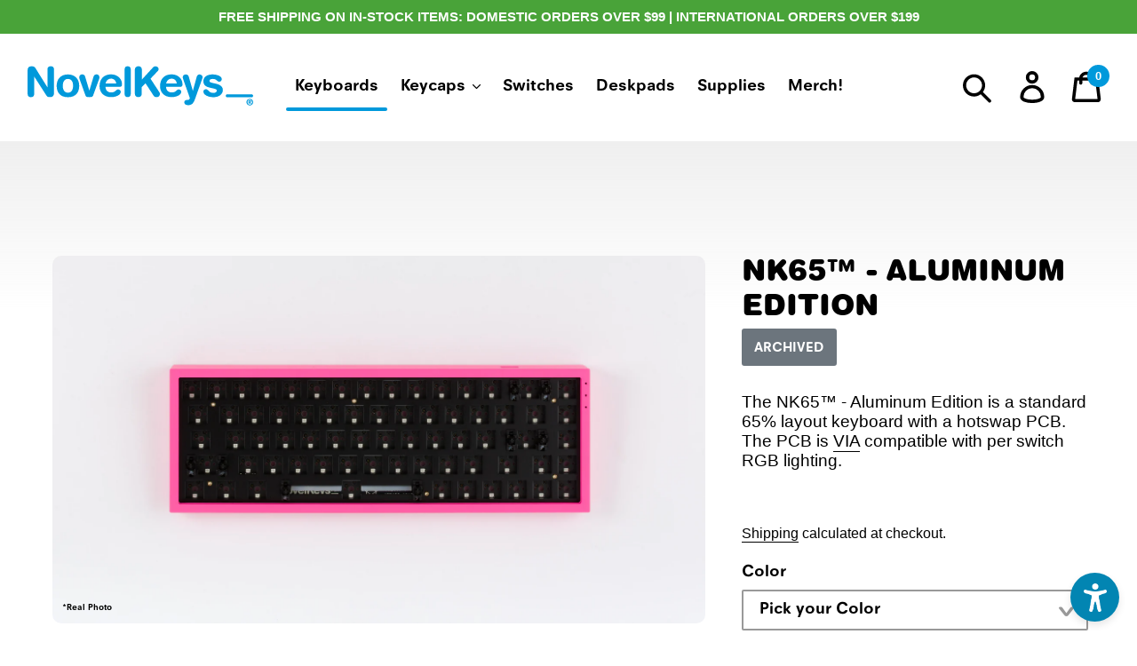

--- FILE ---
content_type: text/html; charset=utf-8
request_url: https://novelkeys.com/collections/keyboards/products/nk65-v2-aluminum-edition?variant=34917914706087
body_size: 47613
content:
<!doctype html>
<html class="no-js" lang="en">
  <head>
    <meta charset="utf-8">
    <meta http-equiv="X-UA-Compatible" content="IE=edge,chrome=1">
    <meta name="viewport" content="width=device-width,initial-scale=1">
    <meta name="theme-color" content="#0099db">
    <link rel="canonical" href="https://novelkeys.com/products/nk65-v2-aluminum-edition">
    <link rel="manifest" href="//novelkeys.com/cdn/shop/t/146/assets/manifest.json?v=157374169199849715451768570970">
    <meta id="shopify-storefront-token" name="shopify-storefront-token" content="">
    <!--
      /**
      * @license
      * MyFonts Webfont Build ID 875358
      *
      * The fonts listed in this notice are subject to the End User License
      * Agreement(s) entered into by the website owner. All other parties are
      * explicitly restricted from using the Licensed Webfonts(s).
      *
      * You may obtain a valid license from one of MyFonts official sites.
      * http://www.fonts.com
      * http://www.myfonts.com
      * http://www.linotype.com
      *
      */
    -->
    <link rel="stylesheet" type="text/css" href="//novelkeys.com/cdn/shop/t/146/assets/MyFontsWebfontsKit.css?v=147031214451796239211768570970"><link rel="shortcut icon" href="//novelkeys.com/cdn/shop/files/Compact_Logo_32x32.png?v=1614288258" type="image/png"><title>NK65 - Aluminum Edition
&ndash; NovelKeys LLC</title><meta name="description" content="The NK65™ - Aluminum Edition is a standard 65% layout keyboard with a hotswap PCB. The PCB is VIA compatible with per switch RGB lighting."><!-- /snippets/social-meta-tags.liquid -->




<meta property="og:site_name" content="NovelKeys LLC">
<meta property="og:url" content="https://novelkeys.com/products/nk65-v2-aluminum-edition">
<meta property="og:title" content="NK65 - Aluminum Edition">
<meta property="og:type" content="product">
<meta property="og:description" content="The NK65™ - Aluminum Edition is a standard 65% layout keyboard with a hotswap PCB. The PCB is VIA compatible with per switch RGB lighting.">

  <meta property="og:price:amount" content="75.00">
  <meta property="og:price:currency" content="USD">

<meta property="og:image" content="http://novelkeys.com/cdn/shop/products/NK65_Alu_NebulaPink_Top_1200x1200.jpg?v=1652968683"><meta property="og:image" content="http://novelkeys.com/cdn/shop/products/NK65_Alu_NebulaPink_Angle_1200x1200.jpg?v=1652968683"><meta property="og:image" content="http://novelkeys.com/cdn/shop/products/NK65_Alu_NebulaPink_Bottomjpg_1200x1200.jpg?v=1652968683">
<meta property="og:image:secure_url" content="https://novelkeys.com/cdn/shop/products/NK65_Alu_NebulaPink_Top_1200x1200.jpg?v=1652968683"><meta property="og:image:secure_url" content="https://novelkeys.com/cdn/shop/products/NK65_Alu_NebulaPink_Angle_1200x1200.jpg?v=1652968683"><meta property="og:image:secure_url" content="https://novelkeys.com/cdn/shop/products/NK65_Alu_NebulaPink_Bottomjpg_1200x1200.jpg?v=1652968683">


  <meta name="twitter:site" content="@https://bsky.app/profile/novelkeys.com">

<meta name="twitter:card" content="summary_large_image">
<meta name="twitter:title" content="NK65 - Aluminum Edition">
<meta name="twitter:description" content="The NK65™ - Aluminum Edition is a standard 65% layout keyboard with a hotswap PCB. The PCB is VIA compatible with per switch RGB lighting.">


    <link href="//novelkeys.com/cdn/shop/t/146/assets/theme.scss.css?v=159304955498582182071768571825" rel="stylesheet" type="text/css" media="all" />
    <link rel="stylesheet" href="//novelkeys.com/cdn/shop/t/146/assets/photoswipe.css?v=53593495071447175951768570972">
    <link rel="stylesheet" href="//novelkeys.com/cdn/shop/t/146/assets/default-skin.css?v=178193977648080268381768570970">

    <script>
      var theme = {
        strings: {
          addToCart: "Add to cart",
          soldOut: "Sold out",
          unavailable: "Unavailable",
          regularPrice: "Regular price",
          sale: "Sale",
          showMore: "Show More",
          showLess: "Show Less",
          addressError: "Error looking up that address",
          addressNoResults: "No results for that address",
          addressQueryLimit: "You have exceeded the Google API usage limit. Consider upgrading to a \u003ca href=\"https:\/\/developers.google.com\/maps\/premium\/usage-limits\"\u003ePremium Plan\u003c\/a\u003e.",
          authError: "There was a problem authenticating your Google Maps account.",
          newWindow: "Opens in a new window.",
          external: "Opens external website.",
          newWindowExternal: "Opens external website in a new window."
        },
        moneyFormat: "${{amount}}"
      }

      document.documentElement.className = document.documentElement.className.replace('no-js', 'js');
    </script><script src="//novelkeys.com/cdn/shop/t/146/assets/lazysizes.js?v=68441465964607740661768570970" async="async"></script>
    <script src="//novelkeys.com/cdn/shop/t/146/assets/vendor.js?v=121857302354663160541768570972" defer="defer"></script>
    <script src="//novelkeys.com/cdn/shop/t/146/assets/theme.js?v=94152514613498512711768570972" defer="defer"></script>
    <script src="//novelkeys.com/cdn/shop/t/146/assets/photoswipe.min.js?v=172173988964797088251768570972"></script>
    <script src="//novelkeys.com/cdn/shop/t/146/assets/photoswipe-ui-default.min.js?v=97623706128145982451768570970"></script>

    <script>window.performance && window.performance.mark && window.performance.mark('shopify.content_for_header.start');</script><meta name="google-site-verification" content="capR8ERSIkx3grwE2X1h5kgWdwokCg3nhXRxcu1RVMw">
<meta name="facebook-domain-verification" content="6mc16jvf84ogpxmccxsjy0vby44eo7">
<meta id="shopify-digital-wallet" name="shopify-digital-wallet" content="/30998088/digital_wallets/dialog">
<meta name="shopify-checkout-api-token" content="9306673908cdec1b243d25225124d530">
<meta id="in-context-paypal-metadata" data-shop-id="30998088" data-venmo-supported="true" data-environment="production" data-locale="en_US" data-paypal-v4="true" data-currency="USD">
<link rel="alternate" type="application/json+oembed" href="https://novelkeys.com/products/nk65-v2-aluminum-edition.oembed">
<script async="async" src="/checkouts/internal/preloads.js?locale=en-US"></script>
<link rel="preconnect" href="https://shop.app" crossorigin="anonymous">
<script async="async" src="https://shop.app/checkouts/internal/preloads.js?locale=en-US&shop_id=30998088" crossorigin="anonymous"></script>
<script id="apple-pay-shop-capabilities" type="application/json">{"shopId":30998088,"countryCode":"US","currencyCode":"USD","merchantCapabilities":["supports3DS"],"merchantId":"gid:\/\/shopify\/Shop\/30998088","merchantName":"NovelKeys LLC","requiredBillingContactFields":["postalAddress","email","phone"],"requiredShippingContactFields":["postalAddress","email","phone"],"shippingType":"shipping","supportedNetworks":["visa","masterCard","amex","discover","elo","jcb"],"total":{"type":"pending","label":"NovelKeys LLC","amount":"1.00"},"shopifyPaymentsEnabled":true,"supportsSubscriptions":true}</script>
<script id="shopify-features" type="application/json">{"accessToken":"9306673908cdec1b243d25225124d530","betas":["rich-media-storefront-analytics"],"domain":"novelkeys.com","predictiveSearch":true,"shopId":30998088,"locale":"en"}</script>
<script>var Shopify = Shopify || {};
Shopify.shop = "novelkeys-llc.myshopify.com";
Shopify.locale = "en";
Shopify.currency = {"active":"USD","rate":"1.0"};
Shopify.country = "US";
Shopify.theme = {"name":"universal restock timeline","id":150622339239,"schema_name":"Debut","schema_version":"11.1.5","theme_store_id":null,"role":"main"};
Shopify.theme.handle = "null";
Shopify.theme.style = {"id":null,"handle":null};
Shopify.cdnHost = "novelkeys.com/cdn";
Shopify.routes = Shopify.routes || {};
Shopify.routes.root = "/";</script>
<script type="module">!function(o){(o.Shopify=o.Shopify||{}).modules=!0}(window);</script>
<script>!function(o){function n(){var o=[];function n(){o.push(Array.prototype.slice.apply(arguments))}return n.q=o,n}var t=o.Shopify=o.Shopify||{};t.loadFeatures=n(),t.autoloadFeatures=n()}(window);</script>
<script>
  window.ShopifyPay = window.ShopifyPay || {};
  window.ShopifyPay.apiHost = "shop.app\/pay";
  window.ShopifyPay.redirectState = null;
</script>
<script id="shop-js-analytics" type="application/json">{"pageType":"product"}</script>
<script defer="defer" async type="module" src="//novelkeys.com/cdn/shopifycloud/shop-js/modules/v2/client.init-shop-cart-sync_DlSlHazZ.en.esm.js"></script>
<script defer="defer" async type="module" src="//novelkeys.com/cdn/shopifycloud/shop-js/modules/v2/chunk.common_D16XZWos.esm.js"></script>
<script type="module">
  await import("//novelkeys.com/cdn/shopifycloud/shop-js/modules/v2/client.init-shop-cart-sync_DlSlHazZ.en.esm.js");
await import("//novelkeys.com/cdn/shopifycloud/shop-js/modules/v2/chunk.common_D16XZWos.esm.js");

  window.Shopify.SignInWithShop?.initShopCartSync?.({"fedCMEnabled":true,"windoidEnabled":true});

</script>
<script>
  window.Shopify = window.Shopify || {};
  if (!window.Shopify.featureAssets) window.Shopify.featureAssets = {};
  window.Shopify.featureAssets['shop-js'] = {"shop-cart-sync":["modules/v2/client.shop-cart-sync_DKWYiEUO.en.esm.js","modules/v2/chunk.common_D16XZWos.esm.js"],"init-fed-cm":["modules/v2/client.init-fed-cm_vfPMjZAC.en.esm.js","modules/v2/chunk.common_D16XZWos.esm.js"],"init-shop-email-lookup-coordinator":["modules/v2/client.init-shop-email-lookup-coordinator_CR38P6MB.en.esm.js","modules/v2/chunk.common_D16XZWos.esm.js"],"init-shop-cart-sync":["modules/v2/client.init-shop-cart-sync_DlSlHazZ.en.esm.js","modules/v2/chunk.common_D16XZWos.esm.js"],"shop-cash-offers":["modules/v2/client.shop-cash-offers_CJw4IQ6B.en.esm.js","modules/v2/chunk.common_D16XZWos.esm.js","modules/v2/chunk.modal_UwFWkumu.esm.js"],"shop-toast-manager":["modules/v2/client.shop-toast-manager_BY778Uv6.en.esm.js","modules/v2/chunk.common_D16XZWos.esm.js"],"init-windoid":["modules/v2/client.init-windoid_DVhZdEm3.en.esm.js","modules/v2/chunk.common_D16XZWos.esm.js"],"shop-button":["modules/v2/client.shop-button_D2ZzKUPa.en.esm.js","modules/v2/chunk.common_D16XZWos.esm.js"],"avatar":["modules/v2/client.avatar_BTnouDA3.en.esm.js"],"init-customer-accounts-sign-up":["modules/v2/client.init-customer-accounts-sign-up_CQZUmjGN.en.esm.js","modules/v2/client.shop-login-button_Cu5K-F7X.en.esm.js","modules/v2/chunk.common_D16XZWos.esm.js","modules/v2/chunk.modal_UwFWkumu.esm.js"],"pay-button":["modules/v2/client.pay-button_CcBqbGU7.en.esm.js","modules/v2/chunk.common_D16XZWos.esm.js"],"init-shop-for-new-customer-accounts":["modules/v2/client.init-shop-for-new-customer-accounts_B5DR5JTE.en.esm.js","modules/v2/client.shop-login-button_Cu5K-F7X.en.esm.js","modules/v2/chunk.common_D16XZWos.esm.js","modules/v2/chunk.modal_UwFWkumu.esm.js"],"shop-login-button":["modules/v2/client.shop-login-button_Cu5K-F7X.en.esm.js","modules/v2/chunk.common_D16XZWos.esm.js","modules/v2/chunk.modal_UwFWkumu.esm.js"],"shop-follow-button":["modules/v2/client.shop-follow-button_BX8Slf17.en.esm.js","modules/v2/chunk.common_D16XZWos.esm.js","modules/v2/chunk.modal_UwFWkumu.esm.js"],"init-customer-accounts":["modules/v2/client.init-customer-accounts_DjKkmQ2w.en.esm.js","modules/v2/client.shop-login-button_Cu5K-F7X.en.esm.js","modules/v2/chunk.common_D16XZWos.esm.js","modules/v2/chunk.modal_UwFWkumu.esm.js"],"lead-capture":["modules/v2/client.lead-capture_ChWCg7nV.en.esm.js","modules/v2/chunk.common_D16XZWos.esm.js","modules/v2/chunk.modal_UwFWkumu.esm.js"],"checkout-modal":["modules/v2/client.checkout-modal_DPnpVyv-.en.esm.js","modules/v2/chunk.common_D16XZWos.esm.js","modules/v2/chunk.modal_UwFWkumu.esm.js"],"shop-login":["modules/v2/client.shop-login_leRXJtcZ.en.esm.js","modules/v2/chunk.common_D16XZWos.esm.js","modules/v2/chunk.modal_UwFWkumu.esm.js"],"payment-terms":["modules/v2/client.payment-terms_Bp9K0NXD.en.esm.js","modules/v2/chunk.common_D16XZWos.esm.js","modules/v2/chunk.modal_UwFWkumu.esm.js"]};
</script>
<script>(function() {
  var isLoaded = false;
  function asyncLoad() {
    if (isLoaded) return;
    isLoaded = true;
    var urls = ["https:\/\/chimpstatic.com\/mcjs-connected\/js\/users\/47950b529713b6e4f8f806cb1\/b687a8b91edaec79d69b935ae.js?shop=novelkeys-llc.myshopify.com","https:\/\/s3-us-west-2.amazonaws.com\/da-restock\/da-restock.js?shop=novelkeys-llc.myshopify.com","\/\/cdn.shopify.com\/proxy\/d9693726af85930046e87eb04d89bab97e8451bd7c1220b24c67c6eb9ebef98d\/api.goaffpro.com\/loader.js?shop=novelkeys-llc.myshopify.com\u0026sp-cache-control=cHVibGljLCBtYXgtYWdlPTkwMA"];
    for (var i = 0; i < urls.length; i++) {
      var s = document.createElement('script');
      s.type = 'text/javascript';
      s.async = true;
      s.src = urls[i];
      var x = document.getElementsByTagName('script')[0];
      x.parentNode.insertBefore(s, x);
    }
  };
  if(window.attachEvent) {
    window.attachEvent('onload', asyncLoad);
  } else {
    window.addEventListener('load', asyncLoad, false);
  }
})();</script>
<script id="__st">var __st={"a":30998088,"offset":-18000,"reqid":"e0b20887-5f3d-4c1d-a4da-874832d8c948-1768577204","pageurl":"novelkeys.com\/collections\/keyboards\/products\/nk65-v2-aluminum-edition?variant=34917914706087","u":"31f417c3579e","p":"product","rtyp":"product","rid":5383012384935};</script>
<script>window.ShopifyPaypalV4VisibilityTracking = true;</script>
<script id="captcha-bootstrap">!function(){'use strict';const t='contact',e='account',n='new_comment',o=[[t,t],['blogs',n],['comments',n],[t,'customer']],c=[[e,'customer_login'],[e,'guest_login'],[e,'recover_customer_password'],[e,'create_customer']],r=t=>t.map((([t,e])=>`form[action*='/${t}']:not([data-nocaptcha='true']) input[name='form_type'][value='${e}']`)).join(','),a=t=>()=>t?[...document.querySelectorAll(t)].map((t=>t.form)):[];function s(){const t=[...o],e=r(t);return a(e)}const i='password',u='form_key',d=['recaptcha-v3-token','g-recaptcha-response','h-captcha-response',i],f=()=>{try{return window.sessionStorage}catch{return}},m='__shopify_v',_=t=>t.elements[u];function p(t,e,n=!1){try{const o=window.sessionStorage,c=JSON.parse(o.getItem(e)),{data:r}=function(t){const{data:e,action:n}=t;return t[m]||n?{data:e,action:n}:{data:t,action:n}}(c);for(const[e,n]of Object.entries(r))t.elements[e]&&(t.elements[e].value=n);n&&o.removeItem(e)}catch(o){console.error('form repopulation failed',{error:o})}}const l='form_type',E='cptcha';function T(t){t.dataset[E]=!0}const w=window,h=w.document,L='Shopify',v='ce_forms',y='captcha';let A=!1;((t,e)=>{const n=(g='f06e6c50-85a8-45c8-87d0-21a2b65856fe',I='https://cdn.shopify.com/shopifycloud/storefront-forms-hcaptcha/ce_storefront_forms_captcha_hcaptcha.v1.5.2.iife.js',D={infoText:'Protected by hCaptcha',privacyText:'Privacy',termsText:'Terms'},(t,e,n)=>{const o=w[L][v],c=o.bindForm;if(c)return c(t,g,e,D).then(n);var r;o.q.push([[t,g,e,D],n]),r=I,A||(h.body.append(Object.assign(h.createElement('script'),{id:'captcha-provider',async:!0,src:r})),A=!0)});var g,I,D;w[L]=w[L]||{},w[L][v]=w[L][v]||{},w[L][v].q=[],w[L][y]=w[L][y]||{},w[L][y].protect=function(t,e){n(t,void 0,e),T(t)},Object.freeze(w[L][y]),function(t,e,n,w,h,L){const[v,y,A,g]=function(t,e,n){const i=e?o:[],u=t?c:[],d=[...i,...u],f=r(d),m=r(i),_=r(d.filter((([t,e])=>n.includes(e))));return[a(f),a(m),a(_),s()]}(w,h,L),I=t=>{const e=t.target;return e instanceof HTMLFormElement?e:e&&e.form},D=t=>v().includes(t);t.addEventListener('submit',(t=>{const e=I(t);if(!e)return;const n=D(e)&&!e.dataset.hcaptchaBound&&!e.dataset.recaptchaBound,o=_(e),c=g().includes(e)&&(!o||!o.value);(n||c)&&t.preventDefault(),c&&!n&&(function(t){try{if(!f())return;!function(t){const e=f();if(!e)return;const n=_(t);if(!n)return;const o=n.value;o&&e.removeItem(o)}(t);const e=Array.from(Array(32),(()=>Math.random().toString(36)[2])).join('');!function(t,e){_(t)||t.append(Object.assign(document.createElement('input'),{type:'hidden',name:u})),t.elements[u].value=e}(t,e),function(t,e){const n=f();if(!n)return;const o=[...t.querySelectorAll(`input[type='${i}']`)].map((({name:t})=>t)),c=[...d,...o],r={};for(const[a,s]of new FormData(t).entries())c.includes(a)||(r[a]=s);n.setItem(e,JSON.stringify({[m]:1,action:t.action,data:r}))}(t,e)}catch(e){console.error('failed to persist form',e)}}(e),e.submit())}));const S=(t,e)=>{t&&!t.dataset[E]&&(n(t,e.some((e=>e===t))),T(t))};for(const o of['focusin','change'])t.addEventListener(o,(t=>{const e=I(t);D(e)&&S(e,y())}));const B=e.get('form_key'),M=e.get(l),P=B&&M;t.addEventListener('DOMContentLoaded',(()=>{const t=y();if(P)for(const e of t)e.elements[l].value===M&&p(e,B);[...new Set([...A(),...v().filter((t=>'true'===t.dataset.shopifyCaptcha))])].forEach((e=>S(e,t)))}))}(h,new URLSearchParams(w.location.search),n,t,e,['guest_login'])})(!0,!0)}();</script>
<script integrity="sha256-4kQ18oKyAcykRKYeNunJcIwy7WH5gtpwJnB7kiuLZ1E=" data-source-attribution="shopify.loadfeatures" defer="defer" src="//novelkeys.com/cdn/shopifycloud/storefront/assets/storefront/load_feature-a0a9edcb.js" crossorigin="anonymous"></script>
<script crossorigin="anonymous" defer="defer" src="//novelkeys.com/cdn/shopifycloud/storefront/assets/shopify_pay/storefront-65b4c6d7.js?v=20250812"></script>
<script data-source-attribution="shopify.dynamic_checkout.dynamic.init">var Shopify=Shopify||{};Shopify.PaymentButton=Shopify.PaymentButton||{isStorefrontPortableWallets:!0,init:function(){window.Shopify.PaymentButton.init=function(){};var t=document.createElement("script");t.src="https://novelkeys.com/cdn/shopifycloud/portable-wallets/latest/portable-wallets.en.js",t.type="module",document.head.appendChild(t)}};
</script>
<script data-source-attribution="shopify.dynamic_checkout.buyer_consent">
  function portableWalletsHideBuyerConsent(e){var t=document.getElementById("shopify-buyer-consent"),n=document.getElementById("shopify-subscription-policy-button");t&&n&&(t.classList.add("hidden"),t.setAttribute("aria-hidden","true"),n.removeEventListener("click",e))}function portableWalletsShowBuyerConsent(e){var t=document.getElementById("shopify-buyer-consent"),n=document.getElementById("shopify-subscription-policy-button");t&&n&&(t.classList.remove("hidden"),t.removeAttribute("aria-hidden"),n.addEventListener("click",e))}window.Shopify?.PaymentButton&&(window.Shopify.PaymentButton.hideBuyerConsent=portableWalletsHideBuyerConsent,window.Shopify.PaymentButton.showBuyerConsent=portableWalletsShowBuyerConsent);
</script>
<script data-source-attribution="shopify.dynamic_checkout.cart.bootstrap">document.addEventListener("DOMContentLoaded",(function(){function t(){return document.querySelector("shopify-accelerated-checkout-cart, shopify-accelerated-checkout")}if(t())Shopify.PaymentButton.init();else{new MutationObserver((function(e,n){t()&&(Shopify.PaymentButton.init(),n.disconnect())})).observe(document.body,{childList:!0,subtree:!0})}}));
</script>
<link id="shopify-accelerated-checkout-styles" rel="stylesheet" media="screen" href="https://novelkeys.com/cdn/shopifycloud/portable-wallets/latest/accelerated-checkout-backwards-compat.css" crossorigin="anonymous">
<style id="shopify-accelerated-checkout-cart">
        #shopify-buyer-consent {
  margin-top: 1em;
  display: inline-block;
  width: 100%;
}

#shopify-buyer-consent.hidden {
  display: none;
}

#shopify-subscription-policy-button {
  background: none;
  border: none;
  padding: 0;
  text-decoration: underline;
  font-size: inherit;
  cursor: pointer;
}

#shopify-subscription-policy-button::before {
  box-shadow: none;
}

      </style>
<script id="sections-script" data-sections="product-recommendations" defer="defer" src="//novelkeys.com/cdn/shop/t/146/compiled_assets/scripts.js?30505"></script>
<script>window.performance && window.performance.mark && window.performance.mark('shopify.content_for_header.end');</script>

    <!-- "snippets/pagefly-header.liquid" was not rendered, the associated app was uninstalled -->
  <!-- BEGIN app block: shopify://apps/uploadly-file-upload/blocks/app-embed/d91e9a53-de3d-49df-b7a1-ac8a15b213e5 -->
  <script>
    window.ph_product_collections = `Affiliate - Stocked,Keyboards,Labor Day Sale,`;

    window.ph_product_collections_id = `276062175399,203545313447,345279529127,`;
  </script>


<div data-ph-meta="{&quot;buy_button&quot;:false,&quot;field_652e985b1056b6488c8abcc2&quot;:{&quot;status&quot;:true,&quot;position&quot;:1,&quot;data&quot;:{&quot;fieldname&quot;:&quot;Design&quot;,&quot;directUpload&quot;:true,&quot;atcTitle&quot;:&quot;Upload PDF:&quot;,&quot;uploadButtonText&quot;:&quot;Choose File&quot;,&quot;uploadButtonText2&quot;:&quot;Change File&quot;,&quot;dialogInstructionOne&quot;:&quot;Select the modified template file&quot;,&quot;dialogInstructionTwo&quot;:&quot;Select the modified template file&quot;,&quot;dialogInstructionThree&quot;:&quot;If you have trouble uploading, click ⋮ in the top right, then ‘Open in Chrome’&quot;,&quot;buttonTextSize&quot;:14,&quot;buttonFontSize&quot;:14,&quot;fontStyle&quot;:&quot;Theme Font&quot;,&quot;introTitleColor&quot;:&quot;#000&quot;,&quot;buttonCol&quot;:&quot;#fff&quot;,&quot;buttonBg&quot;:&quot;#0099db&quot;,&quot;buttonTopBottomPadding&quot;:&quot;10&quot;,&quot;buttonLeftRightPadding&quot;:&quot;10&quot;,&quot;buttonBorderRadius&quot;:&quot;0&quot;,&quot;buttonWidth&quot;:&quot;Auto&quot;,&quot;buttonDialogLang&quot;:&quot;English&quot;,&quot;dialogLanguage&quot;:&quot;en&quot;,&quot;opt1&quot;:true,&quot;op2&quot;:false,&quot;maximumFiles&quot;:3,&quot;minimumfiles&quot;:0,&quot;opt3&quot;:false,&quot;fopt1&quot;:false,&quot;fopt2&quot;:true,&quot;fopt3&quot;:false,&quot;pdf&quot;:true,&quot;word&quot;:false,&quot;customFile&quot;:false,&quot;fileTypes&quot;:[],&quot;buttonStatus&quot;:&quot;Disable&quot;,&quot;textFieldName&quot;:&quot;Notes:&quot;,&quot;fieldHelpText&quot;:&quot;&quot;,&quot;textFieldMaxLength&quot;:&quot;No&quot;,&quot;textFieldMaxChars&quot;:&quot;30&quot;,&quot;textFieldRequired&quot;:&quot;No&quot;,&quot;textFieldRequiredMessage&quot;:&quot;Please enter a text!&quot;,&quot;textFieldrequiredMessageButtonText&quot;:&quot;OK&quot;,&quot;fileSizeRestriction&quot;:false,&quot;fileSizeRestrictionType&quot;:&quot;minimumFileRestriction&quot;,&quot;fileSizeMinimumRestriction&quot;:&quot;2&quot;,&quot;fileSizeMaximumRestriction&quot;:&quot;4&quot;,&quot;fileSizeMinMaxMinimum&quot;:&quot;2&quot;,&quot;fileSizeMinMaxMaximum&quot;:&quot;4&quot;,&quot;no&quot;:false,&quot;yes&quot;:true,&quot;fileRequiredMessage&quot;:&quot;Please upload your design.&quot;,&quot;fileRequiredMessageButtonText&quot;:&quot;Okay&quot;,&quot;allowCropping&quot;:true,&quot;croppingType&quot;:&quot;crop_free&quot;,&quot;croppingAspectRatio&quot;:&quot;3:2&quot;,&quot;allowEditing&quot;:false,&quot;editingType&quot;:&quot;optional&quot;,&quot;buttonStatus2&quot;:&quot;Disable&quot;,&quot;imageWidth&quot;:&quot;1800&quot;,&quot;imageHeight&quot;:&quot;1200&quot;,&quot;selectedUploadSources&quot;:&quot;file camera url facebook instagram gdrive gphotos dropbox nft evernote flickr onedrive box vk huddle&quot;,&quot;productCondition&quot;:{&quot;condition&quot;:&quot;&quot;,&quot;products&quot;:[&quot;Custom Deskpad&quot;],&quot;productIds&quot;:[&quot;gid:\/\/shopify\/Product\/7746131689639&quot;],&quot;collection&quot;:[],&quot;collectionIds&quot;:[],&quot;prodOpt&quot;:&quot;&quot;,&quot;prodTitleEqual&quot;:[],&quot;prodTitleContains&quot;:[],&quot;collOpt&quot;:&quot;&quot;,&quot;collectionTitleEqual&quot;:[],&quot;collectionTitleContains&quot;:[]},&quot;allVariants&quot;:true,&quot;anyConditionVariant&quot;:false,&quot;allConditionVariant&quot;:false,&quot;noneConditionVariant&quot;:false,&quot;allVariantValues&quot;:[],&quot;anyConditionCheck&quot;:false,&quot;allConditionCheck&quot;:false,&quot;showAllFields&quot;:false,&quot;thisProduct&quot;:true,&quot;thisCollection&quot;:false,&quot;ucCustomTransalations&quot;:{&quot;uploading&quot;:&quot;Uploading... Please wait.&quot;,&quot;loadingInfo&quot;:&quot;Loading info...&quot;,&quot;errors_default&quot;:&quot;Error&quot;,&quot;error_invalid_filetype&quot;:&quot;Invalid file type&quot;,&quot;errors_baddata&quot;:&quot;Incorrect value&quot;,&quot;errors_size&quot;:&quot;File too big&quot;,&quot;errors_upload&quot;:&quot;Can&#39;t upload&quot;,&quot;errors_user&quot;:&quot;Upload canceled&quot;,&quot;errors_info&quot;:&quot;Can&#39;t load info&quot;,&quot;errors_image&quot;:&quot;Only images allowed&quot;,&quot;draghere&quot;:&quot;Drop a file here&quot;,&quot;one&quot;:&quot;1 file&quot;,&quot;file_other&quot;:&quot;1 files&quot;,&quot;buttons_cancel&quot;:&quot;Cancel&quot;,&quot;buttons_remove&quot;:&quot;Remove&quot;,&quot;buttons_choose_files_one&quot;:&quot;Choose a file&quot;,&quot;buttons_choose_files_other&quot;:&quot;Choose files&quot;,&quot;buttons_choose_images_one&quot;:&quot;Choose an image&quot;,&quot;buttons_choose_images_other&quot;:&quot;Choose images&quot;,&quot;dialog_close&quot;:&quot;Close&quot;,&quot;dialog_done&quot;:&quot;Done&quot;,&quot;dialog_showFiles&quot;:&quot;Show files&quot;,&quot;dialog_tabs_names_preview&quot;:&quot;Preview&quot;,&quot;dialog_tabs_names_file&quot;:&quot;Local Files&quot;,&quot;dialog_tabs_names_url&quot;:&quot;Direct Link&quot;,&quot;dialog_tabs_names_file_drag&quot;:&quot;drag \u0026 drop\u003cbr\u003eany files&quot;,&quot;dialog_tabs_names_file_or&quot;:&quot;or&quot;,&quot;dialog_tabs_names_file_also&quot;:&quot;or choose from&quot;,&quot;dialog_tabs_names_file_button&quot;:&quot;Choose a local file&quot;,&quot;dialog_tabs_names_url_title&quot;:&quot;Files from the Web&quot;,&quot;dialog_tabs_names_url_line2&quot;:&quot;Provide the link.&quot;,&quot;dialog_tabs_names_url_input&quot;:&quot;Paste your link here...&quot;,&quot;dialog_tabs_names_url_button&quot;:&quot;Upload&quot;,&quot;dialog_tabs_names_camera_title&quot;:&quot;File from web camera&quot;,&quot;dialog_tabs_names_camera_capture&quot;:&quot;Take a photo&quot;,&quot;dialog_tabs_names_camera_mirror&quot;:&quot;Mirror&quot;,&quot;dialog_tabs_names_camera_startRecord&quot;:&quot;Record a video&quot;,&quot;dialog_tabs_names_camera_stopRecord&quot;:&quot;Stop&quot;,&quot;dialog_tabs_names_camera_retry&quot;:&quot;Request permissions again&quot;,&quot;dialog_tabs_names_camera_pleaseAllow_title&quot;:&quot;Please allow access to your camera&quot;,&quot;dialog_tabs_names_camera_pleaseAllow_text&quot;:&quot;You have been prompted to allow camera access from this site.\u003cbr\u003eIn order to take pictures with your camera you must approve this request.&quot;,&quot;notFound_title&quot;:&quot;No camera detected&quot;,&quot;notFound_text&quot;:&quot;Looks like you have no camera connected to this device.&quot;,&quot;dialog_tabs_names_preview_back&quot;:&quot;Back&quot;,&quot;dialog_tabs_names_preview_done&quot;:&quot;Add&quot;,&quot;dialog_tabs_names_preview_unknown_done&quot;:&quot;Skip preview and accept&quot;,&quot;dialog_tabs_names_preview_regular_title&quot;:&quot;Add this file?&quot;,&quot;dialog_tabs_names_preview_regular_line1&quot;:&quot;You are about to add the file above.&quot;,&quot;dialog_tabs_names_preview_regular_line2&quot;:&quot;Please confirm.&quot;,&quot;dialog_tabs_names_preview_image_title&quot;:&quot;Add this image?&quot;,&quot;dialog_tabs_names_preview_crop_title&quot;:&quot;Crop and add this image&quot;,&quot;dialog_tabs_names_preview_crop_free&quot;:&quot;free&quot;,&quot;dialog_tabs_names_preview_video_title&quot;:&quot;Add this video?&quot;,&quot;dialog_tabs_names_preview_error_default_title&quot;:&quot;Oops!&quot;,&quot;dialog_tabs_names_preview_error_default_text&quot;:&quot;Something went wrong during the upload.&quot;,&quot;dialog_tabs_names_preview_error_default_back&quot;:&quot;Please try again&quot;,&quot;dialog_tabs_names_preview_error_loadImage_text&quot;:&quot;Can&#39;t load image&quot;,&quot;dialog_tabs_names_preview_multiple_question&quot;:&quot;Add files?&quot;,&quot;dialog_tabs_names_preview_multiple_tooManyFiles&quot;:&quot;You&#39;ve chosen too many files. max is maximum.&quot;,&quot;dialog_tabs_names_preview_multiple_title&quot;:&quot;You&#39;ve chosen files.&quot;,&quot;dialog_tabs_names_preview_multiple_tooFewFiles&quot;:&quot;You&#39;ve chosen files. At least min required.&quot;,&quot;dialog_tabs_names_preview_multiple_clear&quot;:&quot;Remove all&quot;,&quot;effects_captions_blur&quot;:&quot;Blur&quot;,&quot;effects_captions_crop&quot;:&quot;Crop&quot;,&quot;effects_captions_enhance&quot;:&quot;Enhance&quot;,&quot;effects_captions_flip&quot;:&quot;Flip&quot;,&quot;effects_captions_grayscale&quot;:&quot;Grayscale&quot;,&quot;effects_captions_invert&quot;:&quot;Invert&quot;,&quot;effects_captions_mirror&quot;:&quot;Mirror&quot;,&quot;effects_captions_rotate&quot;:&quot;Rotate&quot;,&quot;effects_captions_sharp&quot;:&quot;Sharpen&quot;,&quot;effects_apply_button&quot;:&quot;Apply&quot;},&quot;fileRequiredButton&quot;:&quot;&quot;,&quot;previewStyle&quot;:&quot;link_preview&quot;,&quot;customStyling&quot;:{&quot;container&quot;:&quot;&quot;,&quot;heading&quot;:&quot;&quot;,&quot;button&quot;:&quot;&quot;},&quot;targetingType&quot;:&quot;beginner&quot;,&quot;thisProductVariants&quot;:false,&quot;selectedProducts&quot;:[{&quot;id&quot;:&quot;gid:\/\/shopify\/Product\/7746131689639&quot;,&quot;title&quot;:&quot;Custom Deskpad&quot;}],&quot;fileExtensions&quot;:[],&quot;translations&quot;:[]}}}"></div>

<script>
  try {
    window.ph_meta_fields = JSON.parse(document.querySelector('[data-ph-meta]').getAttribute('data-ph-meta'));
  } catch (err) {
    window.ph_meta_fields = {};
  }

  console.log("cli3 update v3.7");
</script>


<script>
  const uploadlyprimaryScript = document.createElement('script');
  uploadlyprimaryScript.src = "https://uploadly-cdn.com/uploadly.js";
  uploadlyprimaryScript.defer = true;

  uploadlyprimaryScript.onerror = function () {
    const fallbackScript = document.createElement('script');
    fallbackScript.src = "https://cdn.shopify.com/s/files/1/0515/2384/6340/files/uploadly.js";
    fallbackScript.defer = true;
    document.head.appendChild(fallbackScript);
  };
  document.head.appendChild(uploadlyprimaryScript);
</script>
<script async src="https://cdn.shopify.com/s/files/1/0515/2384/6340/files/uploadcarev2.js?v=1727778997"></script>




<!-- END app block --><link href="https://monorail-edge.shopifysvc.com" rel="dns-prefetch">
<script>(function(){if ("sendBeacon" in navigator && "performance" in window) {try {var session_token_from_headers = performance.getEntriesByType('navigation')[0].serverTiming.find(x => x.name == '_s').description;} catch {var session_token_from_headers = undefined;}var session_cookie_matches = document.cookie.match(/_shopify_s=([^;]*)/);var session_token_from_cookie = session_cookie_matches && session_cookie_matches.length === 2 ? session_cookie_matches[1] : "";var session_token = session_token_from_headers || session_token_from_cookie || "";function handle_abandonment_event(e) {var entries = performance.getEntries().filter(function(entry) {return /monorail-edge.shopifysvc.com/.test(entry.name);});if (!window.abandonment_tracked && entries.length === 0) {window.abandonment_tracked = true;var currentMs = Date.now();var navigation_start = performance.timing.navigationStart;var payload = {shop_id: 30998088,url: window.location.href,navigation_start,duration: currentMs - navigation_start,session_token,page_type: "product"};window.navigator.sendBeacon("https://monorail-edge.shopifysvc.com/v1/produce", JSON.stringify({schema_id: "online_store_buyer_site_abandonment/1.1",payload: payload,metadata: {event_created_at_ms: currentMs,event_sent_at_ms: currentMs}}));}}window.addEventListener('pagehide', handle_abandonment_event);}}());</script>
<script id="web-pixels-manager-setup">(function e(e,d,r,n,o){if(void 0===o&&(o={}),!Boolean(null===(a=null===(i=window.Shopify)||void 0===i?void 0:i.analytics)||void 0===a?void 0:a.replayQueue)){var i,a;window.Shopify=window.Shopify||{};var t=window.Shopify;t.analytics=t.analytics||{};var s=t.analytics;s.replayQueue=[],s.publish=function(e,d,r){return s.replayQueue.push([e,d,r]),!0};try{self.performance.mark("wpm:start")}catch(e){}var l=function(){var e={modern:/Edge?\/(1{2}[4-9]|1[2-9]\d|[2-9]\d{2}|\d{4,})\.\d+(\.\d+|)|Firefox\/(1{2}[4-9]|1[2-9]\d|[2-9]\d{2}|\d{4,})\.\d+(\.\d+|)|Chrom(ium|e)\/(9{2}|\d{3,})\.\d+(\.\d+|)|(Maci|X1{2}).+ Version\/(15\.\d+|(1[6-9]|[2-9]\d|\d{3,})\.\d+)([,.]\d+|)( \(\w+\)|)( Mobile\/\w+|) Safari\/|Chrome.+OPR\/(9{2}|\d{3,})\.\d+\.\d+|(CPU[ +]OS|iPhone[ +]OS|CPU[ +]iPhone|CPU IPhone OS|CPU iPad OS)[ +]+(15[._]\d+|(1[6-9]|[2-9]\d|\d{3,})[._]\d+)([._]\d+|)|Android:?[ /-](13[3-9]|1[4-9]\d|[2-9]\d{2}|\d{4,})(\.\d+|)(\.\d+|)|Android.+Firefox\/(13[5-9]|1[4-9]\d|[2-9]\d{2}|\d{4,})\.\d+(\.\d+|)|Android.+Chrom(ium|e)\/(13[3-9]|1[4-9]\d|[2-9]\d{2}|\d{4,})\.\d+(\.\d+|)|SamsungBrowser\/([2-9]\d|\d{3,})\.\d+/,legacy:/Edge?\/(1[6-9]|[2-9]\d|\d{3,})\.\d+(\.\d+|)|Firefox\/(5[4-9]|[6-9]\d|\d{3,})\.\d+(\.\d+|)|Chrom(ium|e)\/(5[1-9]|[6-9]\d|\d{3,})\.\d+(\.\d+|)([\d.]+$|.*Safari\/(?![\d.]+ Edge\/[\d.]+$))|(Maci|X1{2}).+ Version\/(10\.\d+|(1[1-9]|[2-9]\d|\d{3,})\.\d+)([,.]\d+|)( \(\w+\)|)( Mobile\/\w+|) Safari\/|Chrome.+OPR\/(3[89]|[4-9]\d|\d{3,})\.\d+\.\d+|(CPU[ +]OS|iPhone[ +]OS|CPU[ +]iPhone|CPU IPhone OS|CPU iPad OS)[ +]+(10[._]\d+|(1[1-9]|[2-9]\d|\d{3,})[._]\d+)([._]\d+|)|Android:?[ /-](13[3-9]|1[4-9]\d|[2-9]\d{2}|\d{4,})(\.\d+|)(\.\d+|)|Mobile Safari.+OPR\/([89]\d|\d{3,})\.\d+\.\d+|Android.+Firefox\/(13[5-9]|1[4-9]\d|[2-9]\d{2}|\d{4,})\.\d+(\.\d+|)|Android.+Chrom(ium|e)\/(13[3-9]|1[4-9]\d|[2-9]\d{2}|\d{4,})\.\d+(\.\d+|)|Android.+(UC? ?Browser|UCWEB|U3)[ /]?(15\.([5-9]|\d{2,})|(1[6-9]|[2-9]\d|\d{3,})\.\d+)\.\d+|SamsungBrowser\/(5\.\d+|([6-9]|\d{2,})\.\d+)|Android.+MQ{2}Browser\/(14(\.(9|\d{2,})|)|(1[5-9]|[2-9]\d|\d{3,})(\.\d+|))(\.\d+|)|K[Aa][Ii]OS\/(3\.\d+|([4-9]|\d{2,})\.\d+)(\.\d+|)/},d=e.modern,r=e.legacy,n=navigator.userAgent;return n.match(d)?"modern":n.match(r)?"legacy":"unknown"}(),u="modern"===l?"modern":"legacy",c=(null!=n?n:{modern:"",legacy:""})[u],f=function(e){return[e.baseUrl,"/wpm","/b",e.hashVersion,"modern"===e.buildTarget?"m":"l",".js"].join("")}({baseUrl:d,hashVersion:r,buildTarget:u}),m=function(e){var d=e.version,r=e.bundleTarget,n=e.surface,o=e.pageUrl,i=e.monorailEndpoint;return{emit:function(e){var a=e.status,t=e.errorMsg,s=(new Date).getTime(),l=JSON.stringify({metadata:{event_sent_at_ms:s},events:[{schema_id:"web_pixels_manager_load/3.1",payload:{version:d,bundle_target:r,page_url:o,status:a,surface:n,error_msg:t},metadata:{event_created_at_ms:s}}]});if(!i)return console&&console.warn&&console.warn("[Web Pixels Manager] No Monorail endpoint provided, skipping logging."),!1;try{return self.navigator.sendBeacon.bind(self.navigator)(i,l)}catch(e){}var u=new XMLHttpRequest;try{return u.open("POST",i,!0),u.setRequestHeader("Content-Type","text/plain"),u.send(l),!0}catch(e){return console&&console.warn&&console.warn("[Web Pixels Manager] Got an unhandled error while logging to Monorail."),!1}}}}({version:r,bundleTarget:l,surface:e.surface,pageUrl:self.location.href,monorailEndpoint:e.monorailEndpoint});try{o.browserTarget=l,function(e){var d=e.src,r=e.async,n=void 0===r||r,o=e.onload,i=e.onerror,a=e.sri,t=e.scriptDataAttributes,s=void 0===t?{}:t,l=document.createElement("script"),u=document.querySelector("head"),c=document.querySelector("body");if(l.async=n,l.src=d,a&&(l.integrity=a,l.crossOrigin="anonymous"),s)for(var f in s)if(Object.prototype.hasOwnProperty.call(s,f))try{l.dataset[f]=s[f]}catch(e){}if(o&&l.addEventListener("load",o),i&&l.addEventListener("error",i),u)u.appendChild(l);else{if(!c)throw new Error("Did not find a head or body element to append the script");c.appendChild(l)}}({src:f,async:!0,onload:function(){if(!function(){var e,d;return Boolean(null===(d=null===(e=window.Shopify)||void 0===e?void 0:e.analytics)||void 0===d?void 0:d.initialized)}()){var d=window.webPixelsManager.init(e)||void 0;if(d){var r=window.Shopify.analytics;r.replayQueue.forEach((function(e){var r=e[0],n=e[1],o=e[2];d.publishCustomEvent(r,n,o)})),r.replayQueue=[],r.publish=d.publishCustomEvent,r.visitor=d.visitor,r.initialized=!0}}},onerror:function(){return m.emit({status:"failed",errorMsg:"".concat(f," has failed to load")})},sri:function(e){var d=/^sha384-[A-Za-z0-9+/=]+$/;return"string"==typeof e&&d.test(e)}(c)?c:"",scriptDataAttributes:o}),m.emit({status:"loading"})}catch(e){m.emit({status:"failed",errorMsg:(null==e?void 0:e.message)||"Unknown error"})}}})({shopId: 30998088,storefrontBaseUrl: "https://novelkeys.com",extensionsBaseUrl: "https://extensions.shopifycdn.com/cdn/shopifycloud/web-pixels-manager",monorailEndpoint: "https://monorail-edge.shopifysvc.com/unstable/produce_batch",surface: "storefront-renderer",enabledBetaFlags: ["2dca8a86"],webPixelsConfigList: [{"id":"1188528295","configuration":"{\"shop\":\"novelkeys-llc.myshopify.com\",\"cookie_duration\":\"259200\"}","eventPayloadVersion":"v1","runtimeContext":"STRICT","scriptVersion":"a2e7513c3708f34b1f617d7ce88f9697","type":"APP","apiClientId":2744533,"privacyPurposes":["ANALYTICS","MARKETING"],"dataSharingAdjustments":{"protectedCustomerApprovalScopes":["read_customer_address","read_customer_email","read_customer_name","read_customer_personal_data","read_customer_phone"]}},{"id":"676987047","configuration":"{\"config\":\"{\\\"pixel_id\\\":\\\"GT-P8ZRK8T\\\",\\\"target_country\\\":\\\"US\\\",\\\"gtag_events\\\":[{\\\"type\\\":\\\"purchase\\\",\\\"action_label\\\":\\\"MC-6RBNMTQFED\\\"},{\\\"type\\\":\\\"page_view\\\",\\\"action_label\\\":\\\"MC-6RBNMTQFED\\\"},{\\\"type\\\":\\\"view_item\\\",\\\"action_label\\\":\\\"MC-6RBNMTQFED\\\"}],\\\"enable_monitoring_mode\\\":false}\"}","eventPayloadVersion":"v1","runtimeContext":"OPEN","scriptVersion":"b2a88bafab3e21179ed38636efcd8a93","type":"APP","apiClientId":1780363,"privacyPurposes":[],"dataSharingAdjustments":{"protectedCustomerApprovalScopes":["read_customer_address","read_customer_email","read_customer_name","read_customer_personal_data","read_customer_phone"]}},{"id":"288587943","configuration":"{\"pixel_id\":\"329011704548114\",\"pixel_type\":\"facebook_pixel\",\"metaapp_system_user_token\":\"-\"}","eventPayloadVersion":"v1","runtimeContext":"OPEN","scriptVersion":"ca16bc87fe92b6042fbaa3acc2fbdaa6","type":"APP","apiClientId":2329312,"privacyPurposes":["ANALYTICS","MARKETING","SALE_OF_DATA"],"dataSharingAdjustments":{"protectedCustomerApprovalScopes":["read_customer_address","read_customer_email","read_customer_name","read_customer_personal_data","read_customer_phone"]}},{"id":"shopify-app-pixel","configuration":"{}","eventPayloadVersion":"v1","runtimeContext":"STRICT","scriptVersion":"0450","apiClientId":"shopify-pixel","type":"APP","privacyPurposes":["ANALYTICS","MARKETING"]},{"id":"shopify-custom-pixel","eventPayloadVersion":"v1","runtimeContext":"LAX","scriptVersion":"0450","apiClientId":"shopify-pixel","type":"CUSTOM","privacyPurposes":["ANALYTICS","MARKETING"]}],isMerchantRequest: false,initData: {"shop":{"name":"NovelKeys LLC","paymentSettings":{"currencyCode":"USD"},"myshopifyDomain":"novelkeys-llc.myshopify.com","countryCode":"US","storefrontUrl":"https:\/\/novelkeys.com"},"customer":null,"cart":null,"checkout":null,"productVariants":[{"price":{"amount":75.0,"currencyCode":"USD"},"product":{"title":"NK65 - Aluminum Edition","vendor":"NovelKeys, LLC","id":"5383012384935","untranslatedTitle":"NK65 - Aluminum Edition","url":"\/products\/nk65-v2-aluminum-edition","type":"Keyboard"},"id":"34917914706087","image":{"src":"\/\/novelkeys.com\/cdn\/shop\/products\/NK65_Alu_NebulaPink_Top.jpg?v=1652968683"},"sku":"NK65_ALU_PINK","title":"Nebula Pink","untranslatedTitle":"Nebula Pink"},{"price":{"amount":75.0,"currencyCode":"USD"},"product":{"title":"NK65 - Aluminum Edition","vendor":"NovelKeys, LLC","id":"5383012384935","untranslatedTitle":"NK65 - Aluminum Edition","url":"\/products\/nk65-v2-aluminum-edition","type":"Keyboard"},"id":"36364272926887","image":{"src":"\/\/novelkeys.com\/cdn\/shop\/products\/NK65_Alu_CometBlue_Top.jpg?v=1652968683"},"sku":"NK65_ALU_BLUE","title":"Comet Blue","untranslatedTitle":"Comet Blue"},{"price":{"amount":75.0,"currencyCode":"USD"},"product":{"title":"NK65 - Aluminum Edition","vendor":"NovelKeys, LLC","id":"5383012384935","untranslatedTitle":"NK65 - Aluminum Edition","url":"\/products\/nk65-v2-aluminum-edition","type":"Keyboard"},"id":"39649994834087","image":{"src":"\/\/novelkeys.com\/cdn\/shop\/products\/NK65_Alu_AlienGreen_Top.jpg?v=1652981688"},"sku":"NK65_ALU_GREEN","title":"Alien Green","untranslatedTitle":"Alien Green"},{"price":{"amount":75.0,"currencyCode":"USD"},"product":{"title":"NK65 - Aluminum Edition","vendor":"NovelKeys, LLC","id":"5383012384935","untranslatedTitle":"NK65 - Aluminum Edition","url":"\/products\/nk65-v2-aluminum-edition","type":"Keyboard"},"id":"42449948901543","image":{"src":"\/\/novelkeys.com\/cdn\/shop\/products\/NK65_Alu_BlackHole_Top.jpg?v=1652981688"},"sku":"NK65_ALU_BLACKHOLE","title":"Blackhole","untranslatedTitle":"Blackhole"},{"price":{"amount":75.0,"currencyCode":"USD"},"product":{"title":"NK65 - Aluminum Edition","vendor":"NovelKeys, LLC","id":"5383012384935","untranslatedTitle":"NK65 - Aluminum Edition","url":"\/products\/nk65-v2-aluminum-edition","type":"Keyboard"},"id":"42450869813415","image":{"src":"\/\/novelkeys.com\/cdn\/shop\/products\/NK65_Alu_CosmicPurple_Top.jpg?v=1652981688"},"sku":"NK65_ALU_COSMIC_PURPLE","title":"Cosmic Purple","untranslatedTitle":"Cosmic Purple"}],"purchasingCompany":null},},"https://novelkeys.com/cdn","fcfee988w5aeb613cpc8e4bc33m6693e112",{"modern":"","legacy":""},{"shopId":"30998088","storefrontBaseUrl":"https:\/\/novelkeys.com","extensionBaseUrl":"https:\/\/extensions.shopifycdn.com\/cdn\/shopifycloud\/web-pixels-manager","surface":"storefront-renderer","enabledBetaFlags":"[\"2dca8a86\"]","isMerchantRequest":"false","hashVersion":"fcfee988w5aeb613cpc8e4bc33m6693e112","publish":"custom","events":"[[\"page_viewed\",{}],[\"product_viewed\",{\"productVariant\":{\"price\":{\"amount\":75.0,\"currencyCode\":\"USD\"},\"product\":{\"title\":\"NK65 - Aluminum Edition\",\"vendor\":\"NovelKeys, LLC\",\"id\":\"5383012384935\",\"untranslatedTitle\":\"NK65 - Aluminum Edition\",\"url\":\"\/products\/nk65-v2-aluminum-edition\",\"type\":\"Keyboard\"},\"id\":\"34917914706087\",\"image\":{\"src\":\"\/\/novelkeys.com\/cdn\/shop\/products\/NK65_Alu_NebulaPink_Top.jpg?v=1652968683\"},\"sku\":\"NK65_ALU_PINK\",\"title\":\"Nebula Pink\",\"untranslatedTitle\":\"Nebula Pink\"}}]]"});</script><script>
  window.ShopifyAnalytics = window.ShopifyAnalytics || {};
  window.ShopifyAnalytics.meta = window.ShopifyAnalytics.meta || {};
  window.ShopifyAnalytics.meta.currency = 'USD';
  var meta = {"product":{"id":5383012384935,"gid":"gid:\/\/shopify\/Product\/5383012384935","vendor":"NovelKeys, LLC","type":"Keyboard","handle":"nk65-v2-aluminum-edition","variants":[{"id":34917914706087,"price":7500,"name":"NK65 - Aluminum Edition - Nebula Pink","public_title":"Nebula Pink","sku":"NK65_ALU_PINK"},{"id":36364272926887,"price":7500,"name":"NK65 - Aluminum Edition - Comet Blue","public_title":"Comet Blue","sku":"NK65_ALU_BLUE"},{"id":39649994834087,"price":7500,"name":"NK65 - Aluminum Edition - Alien Green","public_title":"Alien Green","sku":"NK65_ALU_GREEN"},{"id":42449948901543,"price":7500,"name":"NK65 - Aluminum Edition - Blackhole","public_title":"Blackhole","sku":"NK65_ALU_BLACKHOLE"},{"id":42450869813415,"price":7500,"name":"NK65 - Aluminum Edition - Cosmic Purple","public_title":"Cosmic Purple","sku":"NK65_ALU_COSMIC_PURPLE"}],"remote":false},"page":{"pageType":"product","resourceType":"product","resourceId":5383012384935,"requestId":"e0b20887-5f3d-4c1d-a4da-874832d8c948-1768577204"}};
  for (var attr in meta) {
    window.ShopifyAnalytics.meta[attr] = meta[attr];
  }
</script>
<script class="analytics">
  (function () {
    var customDocumentWrite = function(content) {
      var jquery = null;

      if (window.jQuery) {
        jquery = window.jQuery;
      } else if (window.Checkout && window.Checkout.$) {
        jquery = window.Checkout.$;
      }

      if (jquery) {
        jquery('body').append(content);
      }
    };

    var hasLoggedConversion = function(token) {
      if (token) {
        return document.cookie.indexOf('loggedConversion=' + token) !== -1;
      }
      return false;
    }

    var setCookieIfConversion = function(token) {
      if (token) {
        var twoMonthsFromNow = new Date(Date.now());
        twoMonthsFromNow.setMonth(twoMonthsFromNow.getMonth() + 2);

        document.cookie = 'loggedConversion=' + token + '; expires=' + twoMonthsFromNow;
      }
    }

    var trekkie = window.ShopifyAnalytics.lib = window.trekkie = window.trekkie || [];
    if (trekkie.integrations) {
      return;
    }
    trekkie.methods = [
      'identify',
      'page',
      'ready',
      'track',
      'trackForm',
      'trackLink'
    ];
    trekkie.factory = function(method) {
      return function() {
        var args = Array.prototype.slice.call(arguments);
        args.unshift(method);
        trekkie.push(args);
        return trekkie;
      };
    };
    for (var i = 0; i < trekkie.methods.length; i++) {
      var key = trekkie.methods[i];
      trekkie[key] = trekkie.factory(key);
    }
    trekkie.load = function(config) {
      trekkie.config = config || {};
      trekkie.config.initialDocumentCookie = document.cookie;
      var first = document.getElementsByTagName('script')[0];
      var script = document.createElement('script');
      script.type = 'text/javascript';
      script.onerror = function(e) {
        var scriptFallback = document.createElement('script');
        scriptFallback.type = 'text/javascript';
        scriptFallback.onerror = function(error) {
                var Monorail = {
      produce: function produce(monorailDomain, schemaId, payload) {
        var currentMs = new Date().getTime();
        var event = {
          schema_id: schemaId,
          payload: payload,
          metadata: {
            event_created_at_ms: currentMs,
            event_sent_at_ms: currentMs
          }
        };
        return Monorail.sendRequest("https://" + monorailDomain + "/v1/produce", JSON.stringify(event));
      },
      sendRequest: function sendRequest(endpointUrl, payload) {
        // Try the sendBeacon API
        if (window && window.navigator && typeof window.navigator.sendBeacon === 'function' && typeof window.Blob === 'function' && !Monorail.isIos12()) {
          var blobData = new window.Blob([payload], {
            type: 'text/plain'
          });

          if (window.navigator.sendBeacon(endpointUrl, blobData)) {
            return true;
          } // sendBeacon was not successful

        } // XHR beacon

        var xhr = new XMLHttpRequest();

        try {
          xhr.open('POST', endpointUrl);
          xhr.setRequestHeader('Content-Type', 'text/plain');
          xhr.send(payload);
        } catch (e) {
          console.log(e);
        }

        return false;
      },
      isIos12: function isIos12() {
        return window.navigator.userAgent.lastIndexOf('iPhone; CPU iPhone OS 12_') !== -1 || window.navigator.userAgent.lastIndexOf('iPad; CPU OS 12_') !== -1;
      }
    };
    Monorail.produce('monorail-edge.shopifysvc.com',
      'trekkie_storefront_load_errors/1.1',
      {shop_id: 30998088,
      theme_id: 150622339239,
      app_name: "storefront",
      context_url: window.location.href,
      source_url: "//novelkeys.com/cdn/s/trekkie.storefront.cd680fe47e6c39ca5d5df5f0a32d569bc48c0f27.min.js"});

        };
        scriptFallback.async = true;
        scriptFallback.src = '//novelkeys.com/cdn/s/trekkie.storefront.cd680fe47e6c39ca5d5df5f0a32d569bc48c0f27.min.js';
        first.parentNode.insertBefore(scriptFallback, first);
      };
      script.async = true;
      script.src = '//novelkeys.com/cdn/s/trekkie.storefront.cd680fe47e6c39ca5d5df5f0a32d569bc48c0f27.min.js';
      first.parentNode.insertBefore(script, first);
    };
    trekkie.load(
      {"Trekkie":{"appName":"storefront","development":false,"defaultAttributes":{"shopId":30998088,"isMerchantRequest":null,"themeId":150622339239,"themeCityHash":"14421571740203243781","contentLanguage":"en","currency":"USD"},"isServerSideCookieWritingEnabled":true,"monorailRegion":"shop_domain","enabledBetaFlags":["65f19447"]},"Session Attribution":{},"S2S":{"facebookCapiEnabled":false,"source":"trekkie-storefront-renderer","apiClientId":580111}}
    );

    var loaded = false;
    trekkie.ready(function() {
      if (loaded) return;
      loaded = true;

      window.ShopifyAnalytics.lib = window.trekkie;

      var originalDocumentWrite = document.write;
      document.write = customDocumentWrite;
      try { window.ShopifyAnalytics.merchantGoogleAnalytics.call(this); } catch(error) {};
      document.write = originalDocumentWrite;

      window.ShopifyAnalytics.lib.page(null,{"pageType":"product","resourceType":"product","resourceId":5383012384935,"requestId":"e0b20887-5f3d-4c1d-a4da-874832d8c948-1768577204","shopifyEmitted":true});

      var match = window.location.pathname.match(/checkouts\/(.+)\/(thank_you|post_purchase)/)
      var token = match? match[1]: undefined;
      if (!hasLoggedConversion(token)) {
        setCookieIfConversion(token);
        window.ShopifyAnalytics.lib.track("Viewed Product",{"currency":"USD","variantId":34917914706087,"productId":5383012384935,"productGid":"gid:\/\/shopify\/Product\/5383012384935","name":"NK65 - Aluminum Edition - Nebula Pink","price":"75.00","sku":"NK65_ALU_PINK","brand":"NovelKeys, LLC","variant":"Nebula Pink","category":"Keyboard","nonInteraction":true,"remote":false},undefined,undefined,{"shopifyEmitted":true});
      window.ShopifyAnalytics.lib.track("monorail:\/\/trekkie_storefront_viewed_product\/1.1",{"currency":"USD","variantId":34917914706087,"productId":5383012384935,"productGid":"gid:\/\/shopify\/Product\/5383012384935","name":"NK65 - Aluminum Edition - Nebula Pink","price":"75.00","sku":"NK65_ALU_PINK","brand":"NovelKeys, LLC","variant":"Nebula Pink","category":"Keyboard","nonInteraction":true,"remote":false,"referer":"https:\/\/novelkeys.com\/collections\/keyboards\/products\/nk65-v2-aluminum-edition?variant=34917914706087"});
      }
    });


        var eventsListenerScript = document.createElement('script');
        eventsListenerScript.async = true;
        eventsListenerScript.src = "//novelkeys.com/cdn/shopifycloud/storefront/assets/shop_events_listener-3da45d37.js";
        document.getElementsByTagName('head')[0].appendChild(eventsListenerScript);

})();</script>
<script
  defer
  src="https://novelkeys.com/cdn/shopifycloud/perf-kit/shopify-perf-kit-3.0.4.min.js"
  data-application="storefront-renderer"
  data-shop-id="30998088"
  data-render-region="gcp-us-central1"
  data-page-type="product"
  data-theme-instance-id="150622339239"
  data-theme-name="Debut"
  data-theme-version="11.1.5"
  data-monorail-region="shop_domain"
  data-resource-timing-sampling-rate="10"
  data-shs="true"
  data-shs-beacon="true"
  data-shs-export-with-fetch="true"
  data-shs-logs-sample-rate="1"
  data-shs-beacon-endpoint="https://novelkeys.com/api/collect"
></script>
</head>

  <body class="template-product">
    <!-- Root element of PhotoSwipe. Must have class pswp. -->
    <div class="pswp" tabindex="-1" role="dialog" aria-hidden="true">
      <!--
        Background of PhotoSwipe.
        It's a separate element as animating opacity is faster than rgba().
      -->
      <div class="pswp__bg"></div>

      <!-- Slides wrapper with overflow:hidden. -->
      <div class="pswp__scroll-wrap">
        <!--
          Container that holds slides.
          PhotoSwipe keeps only 3 of them in the DOM to save memory.
          Don't modify these 3 pswp__item elements, data is added later on.
        -->
        <div class="pswp__container">
          <div class="pswp__item"></div>
          <div class="pswp__item"></div>
          <div class="pswp__item"></div>
        </div>

        <!-- Default (PhotoSwipeUI_Default) interface on top of sliding area. Can be changed. -->
        <div class="pswp__ui pswp__ui--hidden">
          <div class="pswp__top-bar">
            <!-- Controls are self-explanatory. Order can be changed. -->

            <div class="pswp__counter"></div>

            <button class="pswp__button pswp__button--close" title="Close (Esc)"></button>

            <button class="pswp__button pswp__button--fs" title="Toggle fullscreen"></button>

            <button class="pswp__button pswp__button--zoom" title="Zoom in/out"></button>

            <!-- Preloader demo https://codepen.io/dimsemenov/pen/yyBWoR -->
            <!-- element will get class pswp__preloader--active when preloader is running -->
            <div class="pswp__preloader">
              <div class="pswp__preloader__icn">
                <div class="pswp__preloader__cut">
                  <div class="pswp__preloader__donut"></div>
                </div>
              </div>
            </div>
          </div>

          <button class="pswp__button pswp__button--arrow--left" title="Previous (arrow left)"></button>

          <button class="pswp__button pswp__button--arrow--right" title="Next (arrow right)"></button>

          <div class="pswp__caption">
            <div class="pswp__caption__center"></div>
          </div>
        </div>
      </div>
    </div>

    <a class="in-page-link visually-hidden skip-link" href="#MainContent">Skip to content</a>

    <div
      id="SearchDrawer"
      class="search-bar drawer drawer--top"
      role="dialog"
      aria-modal="true"
      aria-label="Search"
    >
      <div class="search-bar__table">
        <div class="search-bar__table-cell search-bar__form-wrapper">
          <form class="search search-bar__form" action="/search" method="get" role="search">
            <input
              class="search__input search-bar__input"
              type="search"
              name="q"
              value=""
              placeholder="Search"
              aria-label="Search"
            >
            <button class="search-bar__submit search__submit btn--link" type="submit">
              <svg aria-hidden="true" focusable="false" role="presentation" class="icon icon-search" viewBox="0 0 37 40"><path d="M35.6 36l-9.8-9.8c4.1-5.4 3.6-13.2-1.3-18.1-5.4-5.4-14.2-5.4-19.7 0-5.4 5.4-5.4 14.2 0 19.7 2.6 2.6 6.1 4.1 9.8 4.1 3 0 5.9-1 8.3-2.8l9.8 9.8c.4.4.9.6 1.4.6s1-.2 1.4-.6c.9-.9.9-2.1.1-2.9zm-20.9-8.2c-2.6 0-5.1-1-7-2.9-3.9-3.9-3.9-10.1 0-14C9.6 9 12.2 8 14.7 8s5.1 1 7 2.9c3.9 3.9 3.9 10.1 0 14-1.9 1.9-4.4 2.9-7 2.9z"/></svg>
              <span class="icon__fallback-text">Submit</span>
            </button>
          </form>
        </div>
        <div class="search-bar__table-cell text-right">
          <button type="button" class="btn--link search-bar__close js-drawer-close">
            <svg aria-hidden="true" focusable="false" role="presentation" class="icon icon-close" viewBox="0 0 40 40"><path d="M23.868 20.015L39.117 4.78c1.11-1.108 1.11-2.77 0-3.877-1.109-1.108-2.773-1.108-3.882 0L19.986 16.137 4.737.904C3.628-.204 1.965-.204.856.904c-1.11 1.108-1.11 2.77 0 3.877l15.249 15.234L.855 35.248c-1.108 1.108-1.108 2.77 0 3.877.555.554 1.248.831 1.942.831s1.386-.277 1.94-.83l15.25-15.234 15.248 15.233c.555.554 1.248.831 1.941.831s1.387-.277 1.941-.83c1.11-1.109 1.11-2.77 0-3.878L23.868 20.015z" class="layer"/></svg>
            <span class="icon__fallback-text">Close search</span>
          </button>
        </div>
      </div>
    </div>
    <div id="shopify-section-header" class="shopify-section">
  <style>
    }

    
    
      .site-header__logo-image {
        max-width: 250px;
      }
    

    
      .site-header__logo-image {
        margin: 0;
      }
    
  </style>


<div class="background" style="z-index: 998;" data-section-id="header" data-section-type="header-section">
  
    
      <style>

        .announcement-bar--link:hover {
          

          
            
            background-color: #59bf47;
          
        }

        .announcement-bar__message {
          color: #ffffff;
        }
      </style>

      
        <a href="https://novelkeys.com/pages/support?article=https://novelkeys-llc.helpscoutdocs.com/article/120-free-shipping" class="announcement-bar announcement-bar--link">
      
          <p class="announcement-bar__message">FREE SHIPPING ON IN-STOCK ITEMS: DOMESTIC ORDERS OVER $99 | INTERNATIONAL ORDERS OVER $199</p>

      
        </a>
      

    
  

  <header style="overflow: inherit" class="page-width site-header border-bottom logo--left" role="banner">
    <div class="grid grid--table site-header__mobile-nav">
      

      <div class="grid__item medium-up--two-fifths logo-align--left">
        
        
          <div class="h2 site-header__logo">
        
          
            <a aria-label="Home" href="/" class="site-header__logo-image">
			<?xml version="1.0" encoding="utf-8"?>
              <!-- Generator: Adobe Illustrator 24.3.0, SVG Export Plug-In . SVG Version: 6.00 Build 0)  -->
              	<svg version="1.1" id="NovelKeys-Logo" xmlns="http://www.w3.org/2000/svg" xmlns:xlink="http://www.w3.org/1999/xlink" x="0px" y="0px"
                   viewBox="0 0 1407 248" style="enable-background:new 0 0 1407 248; fill: #0099db" xml:space="preserve">
              <g>
                  <g>
                      <path d="M1315.88,241.38c-3.68,0-6.98-0.83-9.88-2.51c-2.91-1.68-5.17-3.96-6.8-6.85c-1.62-2.89-2.43-6.09-2.43-9.61
                          c0-3.79,0.84-7.14,2.51-10.07c1.68-2.92,3.98-5.19,6.9-6.79s6.21-2.41,9.86-2.41c3.41,0,6.57,0.79,9.46,2.36
                          c2.89,1.57,5.2,3.81,6.92,6.72c1.72,2.91,2.58,6.26,2.58,10.05c0,3.72-0.84,7.03-2.53,9.94c-1.69,2.91-3.99,5.16-6.9,6.76
                          S1319.44,241.38,1315.88,241.38z M1329.22,222.52c0-2.81-0.56-5.34-1.7-7.58c-1.13-2.25-2.72-4.01-4.77-5.3
                          c-2.05-1.29-4.39-1.93-7.03-1.93c-2.4,0-4.61,0.63-6.62,1.88c-2.01,1.25-3.61,2.96-4.79,5.15c-1.18,2.18-1.77,4.64-1.77,7.38
                          c0,2.81,0.58,5.32,1.72,7.55s2.74,3.98,4.77,5.25c2.03,1.27,4.31,1.9,6.84,1.9c2.44,0,4.67-0.61,6.69-1.85
                          c2.03-1.23,3.65-2.94,4.84-5.12C1328.62,227.67,1329.22,225.23,1329.22,222.52z M1323.69,230.38c0,0.51-0.22,0.94-0.66,1.3
                          c-0.44,0.35-0.94,0.54-1.52,0.54c-0.51,0-0.94-0.11-1.3-0.31c-0.35-0.2-0.73-0.56-1.14-1.06c-0.4-0.51-1.05-1.42-1.92-2.74
                          l-2.94-4.16h-1.32v6.04c0,0.68-0.22,1.22-0.65,1.62c-0.44,0.41-0.99,0.61-1.63,0.61s-1.18-0.21-1.62-0.63
                          c-0.44-0.42-0.66-0.97-0.66-1.65V214.2c0-0.64,0.23-1.16,0.68-1.57c0.46-0.41,0.99-0.61,1.6-0.61h6.65c2.46,0,4.27,0.49,5.43,1.46
                          c1.15,0.99,1.72,2.54,1.72,4.67c0,1.63-0.44,2.97-1.32,4.03c-0.88,1.06-2.01,1.65-3.39,1.75l3.29,4.41
                          C1323.46,228.99,1323.69,229.67,1323.69,230.38z M1319.53,217.96c0-1.52-0.88-2.28-2.63-2.28h-4.01v4.62h4.01
                          c0.87,0,1.53-0.19,1.97-0.56C1319.32,219.36,1319.53,218.77,1319.53,217.96z"/>
                  </g>
                  <g>
                      <g>
                          <path d="M31,36.57c0-16.31,8.16-23.24,24.87-23.24c8.16,0,15.49,3.26,19.98,10.19l69.32,111.72h0.41V32.5
                              c0-12.64,7.34-19.16,19.16-19.16s19.16,6.12,19.16,19.16v136.19c0,15.49-6.93,24.47-23.24,24.47c-12.64,0-16.72-2.85-21.61-10.6
                              L69.74,74.09h-0.41v100.31c0,12.64-7.34,19.16-19.16,19.16S31,187.44,31,174.39L31,36.57z"/>
                          <path d="M264.24,61.04c42.41,0,65.24,28.95,65.24,66.06c0,35.07-17.13,66.46-65.24,66.46s-65.24-30.99-65.24-66.46
                              C198.99,89.99,221.42,61.04,264.24,61.04z M264.24,167.46c20.8,0,29.77-18.76,29.77-40.37c0-22.83-9.38-39.96-29.77-39.96
                              s-29.77,17.13-29.77,39.96C234.06,148.3,243.03,167.46,264.24,167.46z"/>
                          <path d="M331.52,87.95c-0.82-2.85-2.04-6.93-2.04-8.97c0-12.64,8.56-18.35,17.13-18.35c13.46,0,16.72,11.01,17.53,14.68
                              l23.65,79.51h0.41l23.65-79.51c0.82-3.67,4.49-14.68,17.53-14.68c8.56,0,17.13,5.71,17.13,18.35c0,2.04-1.22,6.12-2.04,8.97
                              l-33.44,92.56c-3.26,9.38-5.71,12.64-23.24,12.64s-19.98-3.26-23.24-12.64L331.52,87.95z"/>
                          <path d="M481.57,133.62c0,18.76,12.23,32.21,32.62,32.21c26.5,0,26.5-17.53,40.78-17.53c8.56,0,14.68,7.34,14.68,13.86
                              c0,21.2-33.84,30.99-55.05,30.99c-49.34,0-67.69-33.44-67.69-64.02c0-41.18,24.87-68.5,66.46-68.5
                              c40.37,0,63.61,28.54,63.61,57.49c0,12.23-3.67,15.09-15.49,15.09h-79.92V133.62z M543.55,113.64
                              c-2.04-16.31-13.86-28.14-29.77-28.14c-17.53,0-28.14,11.01-32.21,28.14H543.55z"/>
                          <path d="M592.07,30.86c0-11.42,6.93-17.53,17.53-17.53c10.6,0,17.53,6.12,17.53,17.53v144.75c0,11.42-6.93,17.53-17.53,17.53
                              c-10.6,0-17.53-6.12-17.53-17.53V30.86z"/>
                          <path d="M651.2,33.31c0-11.82,8.56-19.98,20.8-19.98c12.23,0,19.98,8.16,19.98,19.98V90.8l62.39-68.5
                              c4.49-4.89,8.56-8.56,15.49-8.56c9.38,0,18.76,5.71,18.76,15.9c0,6.12-3.26,10.19-6.52,13.46l-40.37,42.81l47.3,72.58
                              c3.67,5.71,7.34,10.6,7.34,15.49c0,14.68-11.01,19.16-20.39,19.16c-8.16,0-12.23-2.04-17.53-10.19l-45.67-70.54l-21.61,21.61
                              v39.14c0,11.82-7.75,19.98-19.98,19.98c-12.23,0-19.98-8.16-19.98-19.98V33.31L651.2,33.31z"/>
                          <path d="M831.83,133.62c0,18.76,12.23,32.21,32.62,32.21c26.5,0,26.5-17.53,40.78-17.53c8.56,0,14.27,7.34,14.27,13.86
                              c0,21.2-33.84,30.99-55.05,30.99c-49.34,0-67.69-33.44-67.69-64.02c0-41.18,24.87-68.5,66.46-68.5
                              c40.37,0,63.61,28.54,63.61,57.49c0,12.23-3.67,15.09-15.49,15.09h-79.51V133.62z M893.81,113.64
                              c-2.04-16.31-13.86-28.14-29.77-28.14c-17.53,0-28.14,11.01-32.21,28.14H893.81z"/>
                          <path d="M986.37,156.45h0.41l21.61-79.92c2.45-8.97,7.34-15.49,16.72-15.49c13.86,0,17.94,11.42,17.94,15.9
                              c0,2.85-0.82,6.52-2.85,11.01l-40.78,115.39c-8.56,24.06-17.94,36.7-40.37,36.7c-15.49,0-22.02-7.75-22.02-16.31
                              c0-9.38,6.93-14.27,16.31-14.27h3.67c4.49,0,9.79-0.41,12.23-11.01l-36.7-104.39c-2.85-8.56-4.49-12.23-4.49-16.31
                              c0-9.79,7.75-16.72,17.13-16.72c9.38,0,15.9,5.3,17.94,13.46L986.37,156.45z"/>
                          <path d="M1100.13,61.04c26.91,0,53.82,10.6,53.82,26.91c0,8.16-5.71,15.49-14.68,15.49c-13.86,0-14.27-16.31-36.29-16.31
                              c-12.23,0-20.39,3.26-20.39,11.01c0,8.16,8.16,10.19,18.76,12.64l14.68,3.26c19.98,4.49,44.04,13.05,44.04,37.51
                              c0,28.54-27.73,42-54.23,42c-31.8,0-58.31-14.27-58.31-31.8c0-7.75,4.49-14.68,14.27-14.68c15.09,0,16.72,21.61,42.81,21.61
                              c12.64,0,20.39-5.71,20.39-12.64c0-8.97-7.75-10.19-20.39-13.46l-20.8-4.89c-20.39-4.89-36.29-13.46-36.29-37.11
                              C1047.12,71.64,1075.67,61.04,1100.13,61.04z"/>
                      </g>
                      <path d="M1326.03,194.37h-140.27c-4.89,0-8.97-4.08-8.97-8.97l0,0c0-4.89,4.08-8.97,8.97-8.97h140.27c4.89,0,8.97,4.08,8.97,8.97
                          l0,0C1335,190.3,1330.92,194.37,1326.03,194.37z"/>
                  </g>
              </g>
              </svg>
            </a>
            
        
          </div>
        
      </div>

      
        <nav class="grid__item medium-up--one-whole small--hide" id="AccessibleNav" role="navigation">
          <ul class="site-nav list--inline " id="SiteNav">
 
  



    
      <li  class="site-nav--active">
        <a href="/collections/keyboards"
          class="site-nav__link site-nav__link--main site-nav__link--active"
          
        >
          <span class="site-nav__label">Keyboards</span>
        </a>
      </li>
    
  



    
      <li class="site-nav--has-dropdown" data-has-dropdowns>
        <button class="site-nav__link site-nav__link--main site-nav__link--button" type="button" aria-expanded="false" aria-controls="SiteNavLabel-keycaps">
          <span class="site-nav__label">Keycaps</span><svg aria-hidden="true" focusable="false" role="presentation" class="icon icon--wide icon-chevron-down" viewBox="0 0 498.98 284.49"><defs><style>.cls-1{fill:#231f20}</style></defs><path class="cls-1" d="M80.93 271.76A35 35 0 0 1 140.68 247l189.74 189.75L520.16 247a35 35 0 1 1 49.5 49.5L355.17 511a35 35 0 0 1-49.5 0L91.18 296.5a34.89 34.89 0 0 1-10.25-24.74z" transform="translate(-80.93 -236.76)"/></svg>
        </button>

        <div class="site-nav__dropdown" id="SiteNavLabel-keycaps">
          
            <ul>
              
                <li>
                  <a href="/collections/keycaps"
                  class="site-nav__link site-nav__child-link"
                  
                >
                    <span class="site-nav__label">All</span>
                  </a>
                </li>
              
                <li>
                  <a href="/collections/gmk"
                  class="site-nav__link site-nav__child-link"
                  
                >
                    <span class="site-nav__label">GMK</span>
                  </a>
                </li>
              
                <li>
                  <a href="/collections/double-shot-abs"
                  class="site-nav__link site-nav__child-link"
                  
                >
                    <span class="site-nav__label">Double-Shot ABS</span>
                  </a>
                </li>
              
                <li>
                  <a href="/collections/dyesub-pbt"
                  class="site-nav__link site-nav__child-link"
                  
                >
                    <span class="site-nav__label">Dyesub PBT</span>
                  </a>
                </li>
              
                <li>
                  <a href="/collections/extras-preorder"
                  class="site-nav__link site-nav__child-link site-nav__link--last"
                  
                >
                    <span class="site-nav__label">Extras Preorder</span>
                  </a>
                </li>
              
            </ul>
          
        </div>
      </li>
    
  



    
      <li >
        <a href="/collections/switches"
          class="site-nav__link site-nav__link--main"
          
        >
          <span class="site-nav__label">Switches</span>
        </a>
      </li>
    
  



    
      <li >
        <a href="/collections/deskpads"
          class="site-nav__link site-nav__link--main"
          
        >
          <span class="site-nav__label">Deskpads</span>
        </a>
      </li>
    
  



    
      <li >
        <a href="/collections/supplies"
          class="site-nav__link site-nav__link--main"
          
        >
          <span class="site-nav__label">Supplies</span>
        </a>
      </li>
    
  



    
      <li >
        <a href="/collections/merch"
          class="site-nav__link site-nav__link--main"
          
        >
          <span class="site-nav__label">Merch!</span>
        </a>
      </li>
    
  
</ul>

        </nav>
      

      <div class="grid__item medium-up--two-fifths text-right site-header__icons site-header__icons--plus">
        <div class="site-header__icons-wrapper">
          <div class="site-header__search site-header__icon">
            <form action="/search" method="get" class="search-header search" role="search">
  <input style="color: black" class="search-header__input search__input"
    type="search"
    name="q"
    aria-label="Search">
  	<input type="hidden" name="type" value="product" />
  <button style="" class="search-header__submit search__submit btn--link site-header__icon" type="submit">
    <svg aria-hidden="true" focusable="false" role="presentation" class="icon icon-search" viewBox="0 0 37 40"><path d="M35.6 36l-9.8-9.8c4.1-5.4 3.6-13.2-1.3-18.1-5.4-5.4-14.2-5.4-19.7 0-5.4 5.4-5.4 14.2 0 19.7 2.6 2.6 6.1 4.1 9.8 4.1 3 0 5.9-1 8.3-2.8l9.8 9.8c.4.4.9.6 1.4.6s1-.2 1.4-.6c.9-.9.9-2.1.1-2.9zm-20.9-8.2c-2.6 0-5.1-1-7-2.9-3.9-3.9-3.9-10.1 0-14C9.6 9 12.2 8 14.7 8s5.1 1 7 2.9c3.9 3.9 3.9 10.1 0 14-1.9 1.9-4.4 2.9-7 2.9z"/></svg>
    <span class="icon__fallback-text">Submit</span>
  </button>
</form>

          </div>
			<!--
          <button type="button" class="btn--link site-header__icon site-header__search-toggle js-drawer-open-top">
            <svg aria-hidden="true" focusable="false" role="presentation" class="icon icon-search" viewBox="0 0 37 40"><path d="M35.6 36l-9.8-9.8c4.1-5.4 3.6-13.2-1.3-18.1-5.4-5.4-14.2-5.4-19.7 0-5.4 5.4-5.4 14.2 0 19.7 2.6 2.6 6.1 4.1 9.8 4.1 3 0 5.9-1 8.3-2.8l9.8 9.8c.4.4.9.6 1.4.6s1-.2 1.4-.6c.9-.9.9-2.1.1-2.9zm-20.9-8.2c-2.6 0-5.1-1-7-2.9-3.9-3.9-3.9-10.1 0-14C9.6 9 12.2 8 14.7 8s5.1 1 7 2.9c3.9 3.9 3.9 10.1 0 14-1.9 1.9-4.4 2.9-7 2.9z"/></svg>
            <span class="icon__fallback-text">Search</span>
          </button>
-->

          
            
              <a href="/account/login" class="site-header__icon site-header__account">
                <svg aria-hidden="true" focusable="false" role="presentation" class="icon icon-login" viewBox="0 0 28.33 37.68"><path d="M14.17 14.9a7.45 7.45 0 1 0-7.5-7.45 7.46 7.46 0 0 0 7.5 7.45zm0-10.91a3.45 3.45 0 1 1-3.5 3.46A3.46 3.46 0 0 1 14.17 4zM14.17 16.47A14.18 14.18 0 0 0 0 30.68c0 1.41.66 4 5.11 5.66a27.17 27.17 0 0 0 9.06 1.34c6.54 0 14.17-1.84 14.17-7a14.18 14.18 0 0 0-14.17-14.21zm0 17.21c-6.3 0-10.17-1.77-10.17-3a10.17 10.17 0 1 1 20.33 0c.01 1.23-3.86 3-10.16 3z"/></svg>
                <span class="icon__fallback-text">Log in</span>
              </a>
            
          

          <a href="/cart" class="site-header__icon site-header__cart">
            <svg aria-hidden="true" focusable="false" role="presentation" class="icon icon-cart" viewBox="0 0 37 40"><path d="M36.5 34.8L33.3 8h-5.9C26.7 3.9 23 .8 18.5.8S10.3 3.9 9.6 8H3.7L.5 34.8c-.2 1.5.4 2.4.9 3 .5.5 1.4 1.2 3.1 1.2h28c1.3 0 2.4-.4 3.1-1.3.7-.7 1-1.8.9-2.9zm-18-30c2.2 0 4.1 1.4 4.7 3.2h-9.5c.7-1.9 2.6-3.2 4.8-3.2zM4.5 35l2.8-23h2.2v3c0 1.1.9 2 2 2s2-.9 2-2v-3h10v3c0 1.1.9 2 2 2s2-.9 2-2v-3h2.2l2.8 23h-28z"/></svg>
            <span class="icon__fallback-text">Cart</span>
            
              <div id="CartCount" class="site-header__cart-count">
                <span>0</span>
                <span class="icon__fallback-text medium-up--hide">items</span>
              </div>
            
            <style data-shopify>
  .cart-hover-tooltip {
    position: absolute;
    top: calc(100% + 0.5rem);
    right: 0;
    background: #fff;
    border-radius: 0.5rem;
    box-shadow: 0 4px 16px rgba(0, 0, 0, 0.12);
    padding: 1rem;
    min-width: 200px;
    opacity: 0;
    pointer-events: none;
    transform: translateY(-10px);
    transition: opacity 0.2s ease, transform 0.2s ease;
    z-index: 1000;
  }

  .site-header__cart:hover .cart-hover-tooltip {
    opacity: 1;
    pointer-events: auto;
    transform: translateY(0);
  }

  .cart-hover-tooltip__content {
    display: flex;
    flex-direction: column;
    gap: 0.75rem;
  }

  .cart-hover-tooltip__info {
    font-family: "Neuzeit Office Pro", sans-serif;
    font-size: 0.875rem;
    color: #2a2a2a;
    display: flex;
    justify-content: space-between;
    align-items: center;
  }

  .cart-hover-tooltip__total {
    font-weight: 700;
    color: #00A651;
  }

  .cart-hover-tooltip__count {
    font-weight: 400;
    color: #999999;
  }

  .cart-hover-tooltip__checkout {
    display: block;
    width: 100%;
    padding: 0.625rem 1rem;
    background: #ca2929;
    color: #fff;
    text-align: center;
    text-decoration: none;
    border-radius: 0.375rem;
    font-family: "HelveticaRoundedLTWXX-Black", "Helvetica Rounded", sans-serif;
    font-size: 0.8125rem;
    font-weight: 700;
    text-transform: uppercase;
    letter-spacing: 0.02em;
    transition: background 0.2s ease;
  }

  .cart-hover-tooltip__checkout:hover {
    background: #b52424;
  }

  /* Arrow pointing up to cart icon */
  .cart-hover-tooltip::before {
    content: '';
    position: absolute;
    top: -6px;
    right: 1rem;
    width: 0;
    height: 0;
    border-left: 6px solid transparent;
    border-right: 6px solid transparent;
    border-bottom: 6px solid #fff;
  }

  @media screen and (max-width: 768px) {
    .cart-hover-tooltip {
      right: -0.5rem;
      min-width: 180px;
    }
  }
</style>

<div class="cart-hover-tooltip" id="cartHoverTooltip">
  <div class="cart-hover-tooltip__content">
    <div class="cart-hover-tooltip__info">
      <span class="cart-hover-tooltip__total" id="cartTooltipTotal">$0</span>
      <span class="cart-hover-tooltip__count" id="cartTooltipCount">0 items</span>
    </div>
    <a href="/checkout" class="cart-hover-tooltip__checkout">Checkout</a>
  </div>
</div>

<script>
(function() {
  if (window.cartTooltipInitialized) return;
  window.cartTooltipInitialized = true;

  const cartIcon = document.querySelector('.site-header__cart');
  const tooltip = document.getElementById('cartHoverTooltip');
  const totalEl = document.getElementById('cartTooltipTotal');
  const countEl = document.getElementById('cartTooltipCount');

  if (!cartIcon || !tooltip) return;

  let cartData = null;
  let isHovering = false;

  // Fetch cart data
  function updateCartTooltip() {
    fetch('/cart.js')
      .then(res => res.json())
      .then(cart => {
        cartData = cart;

        // Update total
        if (totalEl && typeof Shopify !== 'undefined' && typeof Shopify.formatMoney !== 'undefined') {
          totalEl.textContent = Shopify.formatMoney(cart.total_price, "${{amount}}");
        } else if (totalEl) {
          totalEl.textContent = (cart.total_price / 100).toFixed(2);
        }

        // Update count
        if (countEl) {
          countEl.textContent = cart.item_count + ' ' + (cart.item_count === 1 ? 'item' : 'items');
        }
      })
      .catch(err => console.error('Error fetching cart:', err));
  }

  // Update on hover
  cartIcon.addEventListener('mouseenter', () => {
    isHovering = true;
    updateCartTooltip();
  });

  cartIcon.addEventListener('mouseleave', () => {
    isHovering = false;
  });

  // Update tooltip when cart is updated (listen for custom events)
  document.addEventListener('cart:updated', updateCartTooltip);

  // Also update when cart count changes
  const observer = new MutationObserver(() => {
    if (isHovering) {
      updateCartTooltip();
    }
  });

  const cartCount = document.getElementById('CartCount');
  if (cartCount) {
    observer.observe(cartCount, {
      childList: true,
      subtree: true,
      characterData: true
    });
  }

  // Initial load
  updateCartTooltip();
})();
</script>

          </a>

          

          
            <button type="button" class="btn--link site-header__icon site-header__menu js-mobile-nav-toggle mobile-nav--open" aria-controls="MobileNav"  aria-expanded="false" aria-label="Menu">
              <svg aria-hidden="true" focusable="false" role="presentation" class="icon icon-hamburger" viewBox="0 0 37 40"><path d="M33.5 25h-30c-1.1 0-2-.9-2-2s.9-2 2-2h30c1.1 0 2 .9 2 2s-.9 2-2 2zm0-11.5h-30c-1.1 0-2-.9-2-2s.9-2 2-2h30c1.1 0 2 .9 2 2s-.9 2-2 2zm0 23h-30c-1.1 0-2-.9-2-2s.9-2 2-2h30c1.1 0 2 .9 2 2s-.9 2-2 2z"/></svg>
              <svg aria-hidden="true" focusable="false" role="presentation" class="icon icon-close" viewBox="0 0 40 40"><path d="M23.868 20.015L39.117 4.78c1.11-1.108 1.11-2.77 0-3.877-1.109-1.108-2.773-1.108-3.882 0L19.986 16.137 4.737.904C3.628-.204 1.965-.204.856.904c-1.11 1.108-1.11 2.77 0 3.877l15.249 15.234L.855 35.248c-1.108 1.108-1.108 2.77 0 3.877.555.554 1.248.831 1.942.831s1.386-.277 1.94-.83l15.25-15.234 15.248 15.233c.555.554 1.248.831 1.941.831s1.387-.277 1.941-.83c1.11-1.109 1.11-2.77 0-3.878L23.868 20.015z" class="layer"/></svg>
            </button>
          
        </div>

      </div>
    </div>

    <nav class="mobile-nav-wrapper" role="navigation">
      <ul id="MobileNav" class="mobile-nav">
        <hr style="margin: 7px 20px; border: 1px solid #F0F0F0;">
        
        <hr style="margin: 7px 20px; border: 1px solid #F0F0F0;">
        
<li class="mobile-nav__item border-bottom">
            
              <a href="/collections/keyboards"
                class="mobile-nav__link mobile-nav__link--active"
                
              >
                <span class="mobile-nav__label">Keyboards</span>
              </a>
            
          </li>
        <hr style="margin: 7px 20px; border: 1px solid #F0F0F0;">
        
<li class="mobile-nav__item border-bottom">
            
              
              <button type="button" class="btn--link js-toggle-submenu mobile-nav__link" data-target="keycaps-2" data-level="1" aria-expanded="false">
                <span class="mobile-nav__label">Keycaps</span>
                <div class="mobile-nav__icon">
                  <svg aria-hidden="true" focusable="false" role="presentation" class="icon icon-chevron-right" viewBox="0 0 7 11"><path d="M1.5 11A1.5 1.5 0 0 1 .44 8.44L3.38 5.5.44 2.56A1.5 1.5 0 0 1 2.56.44l4 4a1.5 1.5 0 0 1 0 2.12l-4 4A1.5 1.5 0 0 1 1.5 11z" fill="#fff"/></svg>
                </div>
              </button>
              <ul class="mobile-nav__dropdown" data-parent="keycaps-2" data-level="2">
                <li class="visually-hidden" tabindex="-1" data-menu-title="2">Keycaps Menu</li>
                <li class="mobile-nav__item border-bottom">
                  <div class="mobile-nav__table">
                    <div class="mobile-nav__table-cell mobile-nav__return">
                      <button class="btn--link js-toggle-submenu mobile-nav__return-btn" type="button" aria-expanded="true" aria-label="Keycaps">
                        <svg aria-hidden="true" focusable="false" role="presentation" class="icon icon-chevron-left" viewBox="0 0 7 11"><path d="M5.5.037a1.5 1.5 0 0 1 1.06 2.56l-2.94 2.94 2.94 2.94a1.5 1.5 0 0 1-2.12 2.12l-4-4a1.5 1.5 0 0 1 0-2.12l4-4A1.5 1.5 0 0 1 5.5.037z" fill="#fff" class="layer"/></svg>
                      </button>
                    </div>
                    <span class="mobile-nav__sublist-link mobile-nav__sublist-header mobile-nav__sublist-header--main-nav-parent">
                      <span class="mobile-nav__label">Keycaps</span>
                    </span>
                  </div>
                </li>

                
                  <li class="mobile-nav__item border-bottom">
                    
                      <a href="/collections/keycaps"
                        class="mobile-nav__sublist-link"
                        
                      >
                        <span class="mobile-nav__label">All</span>
                      </a>
                    
                  </li>
                
                  <li class="mobile-nav__item border-bottom">
                    
                      <a href="/collections/gmk"
                        class="mobile-nav__sublist-link"
                        
                      >
                        <span class="mobile-nav__label">GMK</span>
                      </a>
                    
                  </li>
                
                  <li class="mobile-nav__item border-bottom">
                    
                      <a href="/collections/double-shot-abs"
                        class="mobile-nav__sublist-link"
                        
                      >
                        <span class="mobile-nav__label">Double-Shot ABS</span>
                      </a>
                    
                  </li>
                
                  <li class="mobile-nav__item border-bottom">
                    
                      <a href="/collections/dyesub-pbt"
                        class="mobile-nav__sublist-link"
                        
                      >
                        <span class="mobile-nav__label">Dyesub PBT</span>
                      </a>
                    
                  </li>
                
                  <li class="mobile-nav__item">
                    
                      <a href="/collections/extras-preorder"
                        class="mobile-nav__sublist-link"
                        
                      >
                        <span class="mobile-nav__label">Extras Preorder</span>
                      </a>
                    
                  </li>
                
              </ul>
            
          </li>
        <hr style="margin: 7px 20px; border: 1px solid #F0F0F0;">
        
<li class="mobile-nav__item border-bottom">
            
              <a href="/collections/switches"
                class="mobile-nav__link"
                
              >
                <span class="mobile-nav__label">Switches</span>
              </a>
            
          </li>
        <hr style="margin: 7px 20px; border: 1px solid #F0F0F0;">
        
<li class="mobile-nav__item border-bottom">
            
              <a href="/collections/deskpads"
                class="mobile-nav__link"
                
              >
                <span class="mobile-nav__label">Deskpads</span>
              </a>
            
          </li>
        <hr style="margin: 7px 20px; border: 1px solid #F0F0F0;">
        
<li class="mobile-nav__item border-bottom">
            
              <a href="/collections/supplies"
                class="mobile-nav__link"
                
              >
                <span class="mobile-nav__label">Supplies</span>
              </a>
            
          </li>
        <hr style="margin: 7px 20px; border: 1px solid #F0F0F0;">
        
<li class="mobile-nav__item">
            
              <a href="/collections/merch"
                class="mobile-nav__link"
                
              >
                <span class="mobile-nav__label">Merch!</span>
              </a>
            
          </li>
        <hr style="margin: 7px 20px; border: 1px solid #F0F0F0;">
        
        
      </ul>
    </nav>
  </header>

  
</div>

<script
  src="https://code.jquery.com/jquery-3.6.0.min.js"
  integrity="sha256-/xUj+3OJU5yExlq6GSYGSHk7tPXikynS7ogEvDej/m4="
  crossorigin="anonymous"></script>
<script src="//novelkeys.com/cdn/shop/t/146/assets/tooltip.js?v=19719266101440461421768570972"></script>
<script type="application/ld+json">
{
  "@context": "http://schema.org",
  "@type": "Organization",
  "name": "NovelKeys LLC",
  
    
    "logo": "https://novelkeys.com/cdn/shop/files/NovelKeys_Logo_9a49ed4e-b4e2-4196-ae52-bb6bad0f5bb7_896x.png?v=1630528077",
  
  "sameAs": [
    "https://bsky.app/profile/novelkeys.com",
    "https://facebook.com/novelkeys",
    "",
    "https://instagram.com/novel.keys",
    "",
    "",
    "https://www.youtube.com/c/NovelKeys",
    ""
  ],
  "url": "https://novelkeys.com"
}
</script>




</div>

    <div
      style="background-image: linear-gradient(to top, rgba(26, 37, 28, 0) 90%, rgba(200, 200, 200, 0.29));"
      class="flex-wrapper  nav-gradient page-container"
      id="PageContainer"
    >
      <main class="main-content js-focus-hidden" id="MainContent" role="main" tabindex="-1">
        <div id="shopify-section-template--19992080384167__development_access" class="shopify-section">

  
  

  
  
    
    
    
  

  


</div><div id="shopify-section-template--19992080384167__main" class="shopify-section">


<script>
    var Elspw = {
        params: {
            id: 'a184d1c04f869f4617194b7b0176375d',
            money_format: "${{amount}}",
            cart: {
                "total_price" : 0,
                "attributes": {},
                "items" : [
                ]
            }
        }
    };
    Elspw.params.product = {
        "id": 5383012384935,
        "title": "NK65 - Aluminum Edition",
        "handle": "nk65-v2-aluminum-edition",
        "tags": ["archived","nk 65","nk 65 v2","nk65v2","nonreturnable"],
        "variants":[{"id":34917914706087,"title":"Nebula Pink"},{"id":36364272926887,"title":"Comet Blue"},{"id":39649994834087,"title":"Alien Green"},{"id":42449948901543,"title":"Blackhole"},{"id":42450869813415,"title":"Cosmic Purple"}],
        "collection_ids":[276062175399,203545313447,345279529127]
    };
</script>
<script src="https://s3.amazonaws.com/els-apps/product-warnings/settings/a184d1c04f869f4617194b7b0176375d.js?q=102645" defer></script>




<script src="//novelkeys.com/cdn/shop/t/146/assets/theme.js?v=94152514613498512711768570972"></script>




















































  











  


  
  
  
  
  







<link rel="stylesheet" href="https://cdnjs.cloudflare.com/ajax/libs/font-awesome/4.7.0/css/font-awesome.min.css">

<div class="page-width product-template__container"
  id="ProductSection-template--19992080384167__main"
  data-section-id="template--19992080384167__main"
  data-section-type="product"
  data-enable-history-state="true"
>
  
  


  <style>
    .wrapper{
      display:table;
      width:auto;
      position:relative;
      width:100%;
    }
    .playpause {
        background-image:url(https://cdn.shopify.com/s/files/1/3099/8088/files/play-button.png?v=1668013373);
        background-repeat:no-repeat;
        width:20%;
        height:50%;
        position:absolute;
        left:0%;
        right:0%;
        top:0%;
        bottom:0%;
        margin:auto;
        background-size:contain;
        background-position: center;
    }
    .playpause-thumbnail {
        background-image:url(https://cdn.shopify.com/s/files/1/3099/8088/files/play-button.png?v=1668013373);
        background-repeat:no-repeat;
        width:65%%;
        height:65%;
        position:absolute;
        left:0%;
        right:0%;
        top:0%;
        bottom:0%;
        margin:auto;
        background-size:contain;
        background-position: center;
    }
    video {
      width: 100%;
      border-radius: 10px;
      margin-bottom: 9px;
    }
  </style>


  <div class="grid product-single">
    <div class="grid__item product-single__photos medium-up--two-thirds">
      
      
      

              
              
              
              
<!--
<style>
  
  
  @media screen and (min-width: 750px) { 
    #FeaturedImage-template--19992080384167__main-25808259940519 {
      max-width: 720px;
      max-height: px;
    }
    #FeaturedImageZoom-template--19992080384167__main-25808259940519-wrapper {
      max-width: 720px;
      max-height: px;
    }
   } 
  
  
    
    @media screen and (max-width: 749px) {
      #FeaturedImage-template--19992080384167__main-25808259940519 {
        max-width: 750px;
        max-height: 750px;
      }
      #FeaturedImageZoom-template--19992080384167__main-25808259940519-wrapper {
        max-width: 750px;
      }
    }
  
</style>
!-->


              <div id="FeaturedImageZoom-template--19992080384167__main-25808259940519-wrapper" class="product-single__photo-wrapper js">
                <div
                id="FeaturedImageZoom-template--19992080384167__main-25808259940519"
                style="padding-top:56.25%;"
                class="product-single__photo product-single__photo--has-thumbnails"
                data-image-id="32983190143143" data-media-id="25808259940519"
                >
                  
                
                
                <div  style="display: none;"  data-img-link = "FeaturedImage-template--19992080384167__main-25808259940519" style="font-size: 14px;" class="render-flag">
                      *Render
                </div>
                  
                      <button class="lightbox-image" onclick="openPhotoSwipe(0);" data-image='//novelkeys.com/cdn/shop/products/NK65_Alu_NebulaPink_Top_3000x.jpg?v=1652968683'>
                        <img id="FeaturedImage-template--19992080384167__main-25808259940519"
                             data-image="true"
                             class=" feature-row__image product-featured-img lazyload"
                             src="//novelkeys.com/cdn/shop/products/NK65_Alu_NebulaPink_Top_1200x.jpg?v=1652968683"
                             data-src="//novelkeys.com/cdn/shop/products/NK65_Alu_NebulaPink_Top_{width}x.jpg?v=1652968683"
                             data-widths="[1512, 1728, 2048]"
                             data-aspectratio="1.7777777777777777"
                             data-sizes="auto"
                             tabindex="-1"
                             alt=" Nebula Pink Aluminum NK65 ">
                        </button>
                    
                </div>
              </div>
          
      
              
              
              
              
<!--
<style>
  
  
  @media screen and (min-width: 750px) { 
    #FeaturedImage-template--19992080384167__main-25808259874983 {
      max-width: 720px;
      max-height: px;
    }
    #FeaturedImageZoom-template--19992080384167__main-25808259874983-wrapper {
      max-width: 720px;
      max-height: px;
    }
   } 
  
  
    
    @media screen and (max-width: 749px) {
      #FeaturedImage-template--19992080384167__main-25808259874983 {
        max-width: 750px;
        max-height: 750px;
      }
      #FeaturedImageZoom-template--19992080384167__main-25808259874983-wrapper {
        max-width: 750px;
      }
    }
  
</style>
!-->


              <div id="FeaturedImageZoom-template--19992080384167__main-25808259874983-wrapper" class="product-single__photo-wrapper js">
                <div
                id="FeaturedImageZoom-template--19992080384167__main-25808259874983"
                style="padding-top:56.25%;"
                class="product-single__photo product-single__photo--has-thumbnails hide"
                data-image-id="25808259874983" data-media-id="25808259874983"
                >
                  
                
                
                <div  style="display: none;"  data-img-link = "FeaturedImage-template--19992080384167__main-25808259874983" style="font-size: 14px;" class="render-flag">
                      *Render
                </div>
                  
                      <button class="lightbox-image" onclick="openPhotoSwipe(1);" data-image='//novelkeys.com/cdn/shop/products/NK65_Alu_NebulaPink_Angle_3000x.jpg?v=1652968683'>
                        <img id="FeaturedImage-template--19992080384167__main-25808259874983"
                             data-image="true"
                             class=" feature-row__image product-featured-img lazyload lazypreload"
                             src="//novelkeys.com/cdn/shop/products/NK65_Alu_NebulaPink_Angle_1200x.jpg?v=1652968683"
                             data-src="//novelkeys.com/cdn/shop/products/NK65_Alu_NebulaPink_Angle_{width}x.jpg?v=1652968683"
                             data-widths="[1512, 1728, 2048]"
                             data-aspectratio="1.7777777777777777"
                             data-sizes="auto"
                             tabindex="-1"
                             alt=" Nebula Pink Aluminum NK65 zoomed in on right ">
                        </button>
                    
                </div>
              </div>
          
      
              
              
              
              
<!--
<style>
  
  
  @media screen and (min-width: 750px) { 
    #FeaturedImage-template--19992080384167__main-25808259907751 {
      max-width: 720px;
      max-height: px;
    }
    #FeaturedImageZoom-template--19992080384167__main-25808259907751-wrapper {
      max-width: 720px;
      max-height: px;
    }
   } 
  
  
    
    @media screen and (max-width: 749px) {
      #FeaturedImage-template--19992080384167__main-25808259907751 {
        max-width: 750px;
        max-height: 750px;
      }
      #FeaturedImageZoom-template--19992080384167__main-25808259907751-wrapper {
        max-width: 750px;
      }
    }
  
</style>
!-->


              <div id="FeaturedImageZoom-template--19992080384167__main-25808259907751-wrapper" class="product-single__photo-wrapper js">
                <div
                id="FeaturedImageZoom-template--19992080384167__main-25808259907751"
                style="padding-top:56.25%;"
                class="product-single__photo product-single__photo--has-thumbnails hide"
                data-image-id="25808259907751" data-media-id="25808259907751"
                >
                  
                
                
                <div  style="display: none;"  data-img-link = "FeaturedImage-template--19992080384167__main-25808259907751" style="font-size: 14px;" class="render-flag">
                      *Render
                </div>
                  
                      <button class="lightbox-image" onclick="openPhotoSwipe(2);" data-image='//novelkeys.com/cdn/shop/products/NK65_Alu_NebulaPink_Bottomjpg_3000x.jpg?v=1652968683'>
                        <img id="FeaturedImage-template--19992080384167__main-25808259907751"
                             data-image="true"
                             class=" feature-row__image product-featured-img lazyload lazypreload"
                             src="//novelkeys.com/cdn/shop/products/NK65_Alu_NebulaPink_Bottomjpg_1200x.jpg?v=1652968683"
                             data-src="//novelkeys.com/cdn/shop/products/NK65_Alu_NebulaPink_Bottomjpg_{width}x.jpg?v=1652968683"
                             data-widths="[1512, 1728, 2048]"
                             data-aspectratio="1.7777777777777777"
                             data-sizes="auto"
                             tabindex="-1"
                             alt=" Nebula Pink Aluminum NK65 bottom view ">
                        </button>
                    
                </div>
              </div>
          
      
              
              
              
              
<!--
<style>
  
  
  @media screen and (min-width: 750px) { 
    #FeaturedImage-template--19992080384167__main-25808259711143 {
      max-width: 720px;
      max-height: px;
    }
    #FeaturedImageZoom-template--19992080384167__main-25808259711143-wrapper {
      max-width: 720px;
      max-height: px;
    }
   } 
  
  
    
    @media screen and (max-width: 749px) {
      #FeaturedImage-template--19992080384167__main-25808259711143 {
        max-width: 750px;
        max-height: 750px;
      }
      #FeaturedImageZoom-template--19992080384167__main-25808259711143-wrapper {
        max-width: 750px;
      }
    }
  
</style>
!-->


              <div id="FeaturedImageZoom-template--19992080384167__main-25808259711143-wrapper" class="product-single__photo-wrapper js">
                <div
                id="FeaturedImageZoom-template--19992080384167__main-25808259711143"
                style="padding-top:56.25%;"
                class="product-single__photo product-single__photo--has-thumbnails hide"
                data-image-id="32983190175911" data-media-id="25808259711143"
                >
                  
                
                
                <div  style="display: none;"  data-img-link = "FeaturedImage-template--19992080384167__main-25808259711143" style="font-size: 14px;" class="render-flag">
                      *Render
                </div>
                  
                      <button class="lightbox-image" onclick="openPhotoSwipe(3);" data-image='//novelkeys.com/cdn/shop/products/NK65_Alu_CometBlue_Top_3000x.jpg?v=1652968683'>
                        <img id="FeaturedImage-template--19992080384167__main-25808259711143"
                             data-image="true"
                             class=" feature-row__image product-featured-img lazyload lazypreload"
                             src="//novelkeys.com/cdn/shop/products/NK65_Alu_CometBlue_Top_1200x.jpg?v=1652968683"
                             data-src="//novelkeys.com/cdn/shop/products/NK65_Alu_CometBlue_Top_{width}x.jpg?v=1652968683"
                             data-widths="[1512, 1728, 2048]"
                             data-aspectratio="1.7777777777777777"
                             data-sizes="auto"
                             tabindex="-1"
                             alt=" Comet Blue Aluminum NK65  ">
                        </button>
                    
                </div>
              </div>
          
      
              
              
              
              
<!--
<style>
  
  
  @media screen and (min-width: 750px) { 
    #FeaturedImage-template--19992080384167__main-25808260071591 {
      max-width: 720px;
      max-height: px;
    }
    #FeaturedImageZoom-template--19992080384167__main-25808260071591-wrapper {
      max-width: 720px;
      max-height: px;
    }
   } 
  
  
    
    @media screen and (max-width: 749px) {
      #FeaturedImage-template--19992080384167__main-25808260071591 {
        max-width: 750px;
        max-height: 750px;
      }
      #FeaturedImageZoom-template--19992080384167__main-25808260071591-wrapper {
        max-width: 750px;
      }
    }
  
</style>
!-->


              <div id="FeaturedImageZoom-template--19992080384167__main-25808260071591-wrapper" class="product-single__photo-wrapper js">
                <div
                id="FeaturedImageZoom-template--19992080384167__main-25808260071591"
                style="padding-top:56.25%;"
                class="product-single__photo product-single__photo--has-thumbnails hide"
                data-image-id="25808260071591" data-media-id="25808260071591"
                >
                  
                
                
                <div  style="display: none;"  data-img-link = "FeaturedImage-template--19992080384167__main-25808260071591" style="font-size: 14px;" class="render-flag">
                      *Render
                </div>
                  
                      <button class="lightbox-image" onclick="openPhotoSwipe(4);" data-image='//novelkeys.com/cdn/shop/products/NK65_Alu_CometBlue_Angle_3000x.jpg?v=1652968683'>
                        <img id="FeaturedImage-template--19992080384167__main-25808260071591"
                             data-image="true"
                             class=" feature-row__image product-featured-img lazyload lazypreload"
                             src="//novelkeys.com/cdn/shop/products/NK65_Alu_CometBlue_Angle_1200x.jpg?v=1652968683"
                             data-src="//novelkeys.com/cdn/shop/products/NK65_Alu_CometBlue_Angle_{width}x.jpg?v=1652968683"
                             data-widths="[1512, 1728, 2048]"
                             data-aspectratio="1.7777777777777777"
                             data-sizes="auto"
                             tabindex="-1"
                             alt=" Comet Blue Aluminum NK65 zoomed in on right ">
                        </button>
                    
                </div>
              </div>
          
      
              
              
              
              
<!--
<style>
  
  
  @media screen and (min-width: 750px) { 
    #FeaturedImage-template--19992080384167__main-25808259645607 {
      max-width: 720px;
      max-height: px;
    }
    #FeaturedImageZoom-template--19992080384167__main-25808259645607-wrapper {
      max-width: 720px;
      max-height: px;
    }
   } 
  
  
    
    @media screen and (max-width: 749px) {
      #FeaturedImage-template--19992080384167__main-25808259645607 {
        max-width: 750px;
        max-height: 750px;
      }
      #FeaturedImageZoom-template--19992080384167__main-25808259645607-wrapper {
        max-width: 750px;
      }
    }
  
</style>
!-->


              <div id="FeaturedImageZoom-template--19992080384167__main-25808259645607-wrapper" class="product-single__photo-wrapper js">
                <div
                id="FeaturedImageZoom-template--19992080384167__main-25808259645607"
                style="padding-top:56.25%;"
                class="product-single__photo product-single__photo--has-thumbnails hide"
                data-image-id="25808259645607" data-media-id="25808259645607"
                >
                  
                
                
                <div  style="display: none;"  data-img-link = "FeaturedImage-template--19992080384167__main-25808259645607" style="font-size: 14px;" class="render-flag">
                      *Render
                </div>
                  
                      <button class="lightbox-image" onclick="openPhotoSwipe(5);" data-image='//novelkeys.com/cdn/shop/products/NK65_Alu_CometBlue_Bottom_3000x.jpg?v=1652968683'>
                        <img id="FeaturedImage-template--19992080384167__main-25808259645607"
                             data-image="true"
                             class=" feature-row__image product-featured-img lazyload lazypreload"
                             src="//novelkeys.com/cdn/shop/products/NK65_Alu_CometBlue_Bottom_1200x.jpg?v=1652968683"
                             data-src="//novelkeys.com/cdn/shop/products/NK65_Alu_CometBlue_Bottom_{width}x.jpg?v=1652968683"
                             data-widths="[1512, 1728, 2048]"
                             data-aspectratio="1.7777777777777777"
                             data-sizes="auto"
                             tabindex="-1"
                             alt=" Comet Blue Aluminum NK65 bottom view ">
                        </button>
                    
                </div>
              </div>
          
      
              
              
              
              
<!--
<style>
  
  
  @media screen and (min-width: 750px) { 
    #FeaturedImage-template--19992080384167__main-25809365729447 {
      max-width: 720px;
      max-height: px;
    }
    #FeaturedImageZoom-template--19992080384167__main-25809365729447-wrapper {
      max-width: 720px;
      max-height: px;
    }
   } 
  
  
    
    @media screen and (max-width: 749px) {
      #FeaturedImage-template--19992080384167__main-25809365729447 {
        max-width: 750px;
        max-height: 750px;
      }
      #FeaturedImageZoom-template--19992080384167__main-25809365729447-wrapper {
        max-width: 750px;
      }
    }
  
</style>
!-->


              <div id="FeaturedImageZoom-template--19992080384167__main-25809365729447-wrapper" class="product-single__photo-wrapper js">
                <div
                id="FeaturedImageZoom-template--19992080384167__main-25809365729447"
                style="padding-top:56.25%;"
                class="product-single__photo product-single__photo--has-thumbnails hide"
                data-image-id="32984257462439" data-media-id="25809365729447"
                >
                  
                
                
                <div  style="display: none;"  data-img-link = "FeaturedImage-template--19992080384167__main-25809365729447" style="font-size: 14px;" class="render-flag">
                      *Render
                </div>
                  
                      <button class="lightbox-image" onclick="openPhotoSwipe(6);" data-image='//novelkeys.com/cdn/shop/products/NK65_Alu_AlienGreen_Top_3000x.jpg?v=1652981688'>
                        <img id="FeaturedImage-template--19992080384167__main-25809365729447"
                             data-image="true"
                             class=" feature-row__image product-featured-img lazyload lazypreload"
                             src="//novelkeys.com/cdn/shop/products/NK65_Alu_AlienGreen_Top_1200x.jpg?v=1652981688"
                             data-src="//novelkeys.com/cdn/shop/products/NK65_Alu_AlienGreen_Top_{width}x.jpg?v=1652981688"
                             data-widths="[1512, 1728, 2048]"
                             data-aspectratio="1.7777777777777777"
                             data-sizes="auto"
                             tabindex="-1"
                             alt=" Alien Green Aluminum NK65  ">
                        </button>
                    
                </div>
              </div>
          
      
              
              
              
              
<!--
<style>
  
  
  @media screen and (min-width: 750px) { 
    #FeaturedImage-template--19992080384167__main-25809365762215 {
      max-width: 720px;
      max-height: px;
    }
    #FeaturedImageZoom-template--19992080384167__main-25809365762215-wrapper {
      max-width: 720px;
      max-height: px;
    }
   } 
  
  
    
    @media screen and (max-width: 749px) {
      #FeaturedImage-template--19992080384167__main-25809365762215 {
        max-width: 750px;
        max-height: 750px;
      }
      #FeaturedImageZoom-template--19992080384167__main-25809365762215-wrapper {
        max-width: 750px;
      }
    }
  
</style>
!-->


              <div id="FeaturedImageZoom-template--19992080384167__main-25809365762215-wrapper" class="product-single__photo-wrapper js">
                <div
                id="FeaturedImageZoom-template--19992080384167__main-25809365762215"
                style="padding-top:56.25%;"
                class="product-single__photo product-single__photo--has-thumbnails hide"
                data-image-id="25809365762215" data-media-id="25809365762215"
                >
                  
                
                
                <div  style="display: none;"  data-img-link = "FeaturedImage-template--19992080384167__main-25809365762215" style="font-size: 14px;" class="render-flag">
                      *Render
                </div>
                  
                      <button class="lightbox-image" onclick="openPhotoSwipe(7);" data-image='//novelkeys.com/cdn/shop/products/NK65_Alu_AlienGreen_Angle_3000x.jpg?v=1652981688'>
                        <img id="FeaturedImage-template--19992080384167__main-25809365762215"
                             data-image="true"
                             class=" feature-row__image product-featured-img lazyload lazypreload"
                             src="//novelkeys.com/cdn/shop/products/NK65_Alu_AlienGreen_Angle_1200x.jpg?v=1652981688"
                             data-src="//novelkeys.com/cdn/shop/products/NK65_Alu_AlienGreen_Angle_{width}x.jpg?v=1652981688"
                             data-widths="[1512, 1728, 2048]"
                             data-aspectratio="1.7777777777777777"
                             data-sizes="auto"
                             tabindex="-1"
                             alt=" Alien Green Aluminum NK65 zoomed in on right ">
                        </button>
                    
                </div>
              </div>
          
      
              
              
              
              
<!--
<style>
  
  
  @media screen and (min-width: 750px) { 
    #FeaturedImage-template--19992080384167__main-25809365794983 {
      max-width: 720px;
      max-height: px;
    }
    #FeaturedImageZoom-template--19992080384167__main-25809365794983-wrapper {
      max-width: 720px;
      max-height: px;
    }
   } 
  
  
    
    @media screen and (max-width: 749px) {
      #FeaturedImage-template--19992080384167__main-25809365794983 {
        max-width: 750px;
        max-height: 750px;
      }
      #FeaturedImageZoom-template--19992080384167__main-25809365794983-wrapper {
        max-width: 750px;
      }
    }
  
</style>
!-->


              <div id="FeaturedImageZoom-template--19992080384167__main-25809365794983-wrapper" class="product-single__photo-wrapper js">
                <div
                id="FeaturedImageZoom-template--19992080384167__main-25809365794983"
                style="padding-top:56.25%;"
                class="product-single__photo product-single__photo--has-thumbnails hide"
                data-image-id="25809365794983" data-media-id="25809365794983"
                >
                  
                
                
                <div  style="display: none;"  data-img-link = "FeaturedImage-template--19992080384167__main-25809365794983" style="font-size: 14px;" class="render-flag">
                      *Render
                </div>
                  
                      <button class="lightbox-image" onclick="openPhotoSwipe(8);" data-image='//novelkeys.com/cdn/shop/products/NK65_Alu_AlienGreen_Bottom_3000x.jpg?v=1652981688'>
                        <img id="FeaturedImage-template--19992080384167__main-25809365794983"
                             data-image="true"
                             class=" feature-row__image product-featured-img lazyload lazypreload"
                             src="//novelkeys.com/cdn/shop/products/NK65_Alu_AlienGreen_Bottom_1200x.jpg?v=1652981688"
                             data-src="//novelkeys.com/cdn/shop/products/NK65_Alu_AlienGreen_Bottom_{width}x.jpg?v=1652981688"
                             data-widths="[1512, 1728, 2048]"
                             data-aspectratio="1.7777777777777777"
                             data-sizes="auto"
                             tabindex="-1"
                             alt=" Alien Green Aluminum NK65 bottom view ">
                        </button>
                    
                </div>
              </div>
          
      
              
              
              
              
<!--
<style>
  
  
  @media screen and (min-width: 750px) { 
    #FeaturedImage-template--19992080384167__main-25808259809447 {
      max-width: 720px;
      max-height: px;
    }
    #FeaturedImageZoom-template--19992080384167__main-25808259809447-wrapper {
      max-width: 720px;
      max-height: px;
    }
   } 
  
  
    
    @media screen and (max-width: 749px) {
      #FeaturedImage-template--19992080384167__main-25808259809447 {
        max-width: 750px;
        max-height: 750px;
      }
      #FeaturedImageZoom-template--19992080384167__main-25808259809447-wrapper {
        max-width: 750px;
      }
    }
  
</style>
!-->


              <div id="FeaturedImageZoom-template--19992080384167__main-25808259809447-wrapper" class="product-single__photo-wrapper js">
                <div
                id="FeaturedImageZoom-template--19992080384167__main-25808259809447"
                style="padding-top:56.25%;"
                class="product-single__photo product-single__photo--has-thumbnails hide"
                data-image-id="32983190241447" data-media-id="25808259809447"
                >
                  
                
                
                <div  style="display: none;"  data-img-link = "FeaturedImage-template--19992080384167__main-25808259809447" style="font-size: 14px;" class="render-flag">
                      *Render
                </div>
                  
                      <button class="lightbox-image" onclick="openPhotoSwipe(9);" data-image='//novelkeys.com/cdn/shop/products/NK65_Alu_CosmicPurple_Top_3000x.jpg?v=1652981688'>
                        <img id="FeaturedImage-template--19992080384167__main-25808259809447"
                             data-image="true"
                             class=" feature-row__image product-featured-img lazyload lazypreload"
                             src="//novelkeys.com/cdn/shop/products/NK65_Alu_CosmicPurple_Top_1200x.jpg?v=1652981688"
                             data-src="//novelkeys.com/cdn/shop/products/NK65_Alu_CosmicPurple_Top_{width}x.jpg?v=1652981688"
                             data-widths="[1512, 1728, 2048]"
                             data-aspectratio="1.7777777777777777"
                             data-sizes="auto"
                             tabindex="-1"
                             alt=" Cosmic Purple Aluminum NK65  ">
                        </button>
                    
                </div>
              </div>
          
      
              
              
              
              
<!--
<style>
  
  
  @media screen and (min-width: 750px) { 
    #FeaturedImage-template--19992080384167__main-25808259743911 {
      max-width: 720px;
      max-height: px;
    }
    #FeaturedImageZoom-template--19992080384167__main-25808259743911-wrapper {
      max-width: 720px;
      max-height: px;
    }
   } 
  
  
    
    @media screen and (max-width: 749px) {
      #FeaturedImage-template--19992080384167__main-25808259743911 {
        max-width: 750px;
        max-height: 750px;
      }
      #FeaturedImageZoom-template--19992080384167__main-25808259743911-wrapper {
        max-width: 750px;
      }
    }
  
</style>
!-->


              <div id="FeaturedImageZoom-template--19992080384167__main-25808259743911-wrapper" class="product-single__photo-wrapper js">
                <div
                id="FeaturedImageZoom-template--19992080384167__main-25808259743911"
                style="padding-top:56.25%;"
                class="product-single__photo product-single__photo--has-thumbnails hide"
                data-image-id="25808259743911" data-media-id="25808259743911"
                >
                  
                
                
                <div  style="display: none;"  data-img-link = "FeaturedImage-template--19992080384167__main-25808259743911" style="font-size: 14px;" class="render-flag">
                      *Render
                </div>
                  
                      <button class="lightbox-image" onclick="openPhotoSwipe(10);" data-image='//novelkeys.com/cdn/shop/products/NK65_Alu_CosmicPurple_Angle_3000x.jpg?v=1652981688'>
                        <img id="FeaturedImage-template--19992080384167__main-25808259743911"
                             data-image="true"
                             class=" feature-row__image product-featured-img lazyload lazypreload"
                             src="//novelkeys.com/cdn/shop/products/NK65_Alu_CosmicPurple_Angle_1200x.jpg?v=1652981688"
                             data-src="//novelkeys.com/cdn/shop/products/NK65_Alu_CosmicPurple_Angle_{width}x.jpg?v=1652981688"
                             data-widths="[1512, 1728, 2048]"
                             data-aspectratio="1.7777777777777777"
                             data-sizes="auto"
                             tabindex="-1"
                             alt=" Cosmic Purple Aluminum NK65 zoomed in on right ">
                        </button>
                    
                </div>
              </div>
          
      
              
              
              
              
<!--
<style>
  
  
  @media screen and (min-width: 750px) { 
    #FeaturedImage-template--19992080384167__main-25808259776679 {
      max-width: 720px;
      max-height: px;
    }
    #FeaturedImageZoom-template--19992080384167__main-25808259776679-wrapper {
      max-width: 720px;
      max-height: px;
    }
   } 
  
  
    
    @media screen and (max-width: 749px) {
      #FeaturedImage-template--19992080384167__main-25808259776679 {
        max-width: 750px;
        max-height: 750px;
      }
      #FeaturedImageZoom-template--19992080384167__main-25808259776679-wrapper {
        max-width: 750px;
      }
    }
  
</style>
!-->


              <div id="FeaturedImageZoom-template--19992080384167__main-25808259776679-wrapper" class="product-single__photo-wrapper js">
                <div
                id="FeaturedImageZoom-template--19992080384167__main-25808259776679"
                style="padding-top:56.25%;"
                class="product-single__photo product-single__photo--has-thumbnails hide"
                data-image-id="25808259776679" data-media-id="25808259776679"
                >
                  
                
                
                <div  style="display: none;"  data-img-link = "FeaturedImage-template--19992080384167__main-25808259776679" style="font-size: 14px;" class="render-flag">
                      *Render
                </div>
                  
                      <button class="lightbox-image" onclick="openPhotoSwipe(11);" data-image='//novelkeys.com/cdn/shop/products/NK65_Alu_CosmicPurple_Bottom_3000x.jpg?v=1652981688'>
                        <img id="FeaturedImage-template--19992080384167__main-25808259776679"
                             data-image="true"
                             class=" feature-row__image product-featured-img lazyload lazypreload"
                             src="//novelkeys.com/cdn/shop/products/NK65_Alu_CosmicPurple_Bottom_1200x.jpg?v=1652981688"
                             data-src="//novelkeys.com/cdn/shop/products/NK65_Alu_CosmicPurple_Bottom_{width}x.jpg?v=1652981688"
                             data-widths="[1512, 1728, 2048]"
                             data-aspectratio="1.7777777777777777"
                             data-sizes="auto"
                             tabindex="-1"
                             alt=" Cosmic Purple Aluminum NK65 bottom view ">
                        </button>
                    
                </div>
              </div>
          
      
              
              
              
              
<!--
<style>
  
  
  @media screen and (min-width: 750px) { 
    #FeaturedImage-template--19992080384167__main-25808260038823 {
      max-width: 720px;
      max-height: px;
    }
    #FeaturedImageZoom-template--19992080384167__main-25808260038823-wrapper {
      max-width: 720px;
      max-height: px;
    }
   } 
  
  
    
    @media screen and (max-width: 749px) {
      #FeaturedImage-template--19992080384167__main-25808260038823 {
        max-width: 750px;
        max-height: 750px;
      }
      #FeaturedImageZoom-template--19992080384167__main-25808260038823-wrapper {
        max-width: 750px;
      }
    }
  
</style>
!-->


              <div id="FeaturedImageZoom-template--19992080384167__main-25808260038823-wrapper" class="product-single__photo-wrapper js">
                <div
                id="FeaturedImageZoom-template--19992080384167__main-25808260038823"
                style="padding-top:56.25%;"
                class="product-single__photo product-single__photo--has-thumbnails hide"
                data-image-id="32983190667431" data-media-id="25808260038823"
                >
                  
                
                
                <div  style="display: none;"  data-img-link = "FeaturedImage-template--19992080384167__main-25808260038823" style="font-size: 14px;" class="render-flag">
                      *Render
                </div>
                  
                      <button class="lightbox-image" onclick="openPhotoSwipe(12);" data-image='//novelkeys.com/cdn/shop/products/NK65_Alu_BlackHole_Top_3000x.jpg?v=1652981688'>
                        <img id="FeaturedImage-template--19992080384167__main-25808260038823"
                             data-image="true"
                             class=" feature-row__image product-featured-img lazyload lazypreload"
                             src="//novelkeys.com/cdn/shop/products/NK65_Alu_BlackHole_Top_1200x.jpg?v=1652981688"
                             data-src="//novelkeys.com/cdn/shop/products/NK65_Alu_BlackHole_Top_{width}x.jpg?v=1652981688"
                             data-widths="[1512, 1728, 2048]"
                             data-aspectratio="1.7777777777777777"
                             data-sizes="auto"
                             tabindex="-1"
                             alt=" Black Hole Aluminum NK65  ">
                        </button>
                    
                </div>
              </div>
          
      
              
              
              
              
<!--
<style>
  
  
  @media screen and (min-width: 750px) { 
    #FeaturedImage-template--19992080384167__main-25808259973287 {
      max-width: 720px;
      max-height: px;
    }
    #FeaturedImageZoom-template--19992080384167__main-25808259973287-wrapper {
      max-width: 720px;
      max-height: px;
    }
   } 
  
  
    
    @media screen and (max-width: 749px) {
      #FeaturedImage-template--19992080384167__main-25808259973287 {
        max-width: 750px;
        max-height: 750px;
      }
      #FeaturedImageZoom-template--19992080384167__main-25808259973287-wrapper {
        max-width: 750px;
      }
    }
  
</style>
!-->


              <div id="FeaturedImageZoom-template--19992080384167__main-25808259973287-wrapper" class="product-single__photo-wrapper js">
                <div
                id="FeaturedImageZoom-template--19992080384167__main-25808259973287"
                style="padding-top:56.25%;"
                class="product-single__photo product-single__photo--has-thumbnails hide"
                data-image-id="25808259973287" data-media-id="25808259973287"
                >
                  
                
                
                <div  style="display: none;"  data-img-link = "FeaturedImage-template--19992080384167__main-25808259973287" style="font-size: 14px;" class="render-flag">
                      *Render
                </div>
                  
                      <button class="lightbox-image" onclick="openPhotoSwipe(13);" data-image='//novelkeys.com/cdn/shop/products/NK65_Alu_BlackHole_Angle_3000x.jpg?v=1652981688'>
                        <img id="FeaturedImage-template--19992080384167__main-25808259973287"
                             data-image="true"
                             class=" feature-row__image product-featured-img lazyload lazypreload"
                             src="//novelkeys.com/cdn/shop/products/NK65_Alu_BlackHole_Angle_1200x.jpg?v=1652981688"
                             data-src="//novelkeys.com/cdn/shop/products/NK65_Alu_BlackHole_Angle_{width}x.jpg?v=1652981688"
                             data-widths="[1512, 1728, 2048]"
                             data-aspectratio="1.7777777777777777"
                             data-sizes="auto"
                             tabindex="-1"
                             alt=" Black Hole Aluminum NK65 zoomed in on right ">
                        </button>
                    
                </div>
              </div>
          
      
              
              
              
              
<!--
<style>
  
  
  @media screen and (min-width: 750px) { 
    #FeaturedImage-template--19992080384167__main-25808260006055 {
      max-width: 720px;
      max-height: px;
    }
    #FeaturedImageZoom-template--19992080384167__main-25808260006055-wrapper {
      max-width: 720px;
      max-height: px;
    }
   } 
  
  
    
    @media screen and (max-width: 749px) {
      #FeaturedImage-template--19992080384167__main-25808260006055 {
        max-width: 750px;
        max-height: 750px;
      }
      #FeaturedImageZoom-template--19992080384167__main-25808260006055-wrapper {
        max-width: 750px;
      }
    }
  
</style>
!-->


              <div id="FeaturedImageZoom-template--19992080384167__main-25808260006055-wrapper" class="product-single__photo-wrapper js">
                <div
                id="FeaturedImageZoom-template--19992080384167__main-25808260006055"
                style="padding-top:56.25%;"
                class="product-single__photo product-single__photo--has-thumbnails hide"
                data-image-id="25808260006055" data-media-id="25808260006055"
                >
                  
                
                
                <div  style="display: none;"  data-img-link = "FeaturedImage-template--19992080384167__main-25808260006055" style="font-size: 14px;" class="render-flag">
                      *Render
                </div>
                  
                      <button class="lightbox-image" onclick="openPhotoSwipe(14);" data-image='//novelkeys.com/cdn/shop/products/NK65_Alu_BlackHole_Bottom_3000x.jpg?v=1652981688'>
                        <img id="FeaturedImage-template--19992080384167__main-25808260006055"
                             data-image="true"
                             class=" feature-row__image product-featured-img lazyload lazypreload"
                             src="//novelkeys.com/cdn/shop/products/NK65_Alu_BlackHole_Bottom_1200x.jpg?v=1652981688"
                             data-src="//novelkeys.com/cdn/shop/products/NK65_Alu_BlackHole_Bottom_{width}x.jpg?v=1652981688"
                             data-widths="[1512, 1728, 2048]"
                             data-aspectratio="1.7777777777777777"
                             data-sizes="auto"
                             tabindex="-1"
                             alt=" Black Hole Aluminum NK65 bottom view ">
                        </button>
                    
                </div>
              </div>
          
      
              
              
              
              
<!--
<style>
  
  
  @media screen and (min-width: 750px) { 
    #FeaturedImage-template--19992080384167__main-25808259842215 {
      max-width: 720px;
      max-height: px;
    }
    #FeaturedImageZoom-template--19992080384167__main-25808259842215-wrapper {
      max-width: 720px;
      max-height: px;
    }
   } 
  
  
    
    @media screen and (max-width: 749px) {
      #FeaturedImage-template--19992080384167__main-25808259842215 {
        max-width: 750px;
        max-height: 750px;
      }
      #FeaturedImageZoom-template--19992080384167__main-25808259842215-wrapper {
        max-width: 750px;
      }
    }
  
</style>
!-->


              <div id="FeaturedImageZoom-template--19992080384167__main-25808259842215-wrapper" class="product-single__photo-wrapper js">
                <div
                id="FeaturedImageZoom-template--19992080384167__main-25808259842215"
                style="padding-top:56.25327969214623%;"
                class="product-single__photo product-single__photo--has-thumbnails hide"
                data-image-id="25808259842215" data-media-id="25808259842215"
                >
                  
                
                
                <div  style="display: none;"  data-img-link = "FeaturedImage-template--19992080384167__main-25808259842215" style="font-size: 14px;" class="render-flag">
                      *Render
                </div>
                  
                      <button class="lightbox-image" onclick="openPhotoSwipe(15);" data-image='//novelkeys.com/cdn/shop/products/NK65_Alu_Group-2_3000x.jpg?v=1652981688'>
                        <img id="FeaturedImage-template--19992080384167__main-25808259842215"
                             data-image="true"
                             class=" feature-row__image product-featured-img lazyload lazypreload"
                             src="//novelkeys.com/cdn/shop/products/NK65_Alu_Group-2_1200x.jpg?v=1652981688"
                             data-src="//novelkeys.com/cdn/shop/products/NK65_Alu_Group-2_{width}x.jpg?v=1652981688"
                             data-widths="[1512, 1728, 2048]"
                             data-aspectratio="1.7776741293532339"
                             data-sizes="auto"
                             tabindex="-1"
                             alt=" Aluminum NK65 group shot featuring all colors ">
                        </button>
                    
                </div>
              </div>
          
      

      <noscript>
        
        <img src="//novelkeys.com/cdn/shop/products/NK65_Alu_NebulaPink_Top_720x@2x.jpg?v=1652968683" alt="Nebula Pink Aluminum NK65" id="FeaturedImage-template--19992080384167__main" class="card-image-shadow-light product-featured-img" style="max-width: 720px;">
      </noscript>

      
        

        <div class="thumbnails-wrapper thumbnails-slider--active">
          
            <button style="z-index: 99" type="button" class="btn-transparent medium-up--hide thumbnails-slider__btn thumbnails-slider__prev thumbnails-slider__prev--template--19992080384167__main">
              <svg aria-hidden="true" focusable="false" role="presentation" class="icon icon-chevron-left" viewBox="0 0 7 11"><path d="M5.5.037a1.5 1.5 0 0 1 1.06 2.56l-2.94 2.94 2.94 2.94a1.5 1.5 0 0 1-2.12 2.12l-4-4a1.5 1.5 0 0 1 0-2.12l4-4A1.5 1.5 0 0 1 5.5.037z" fill="#fff" class="layer"/></svg>
              <span class="icon__fallback-text">Previous slide</span>
            </button>
          
          <div class="thumbnail-grid small--hide">
          
              
              
              
                  <a href="//novelkeys.com/cdn/shop/products/NK65_Alu_NebulaPink_Top_1024x1024@2x.jpg?v=1652968683"
                     class="text-link product-single__thumbnail product-single__thumbnail--template--19992080384167__main"
                     data-thumbnail-id="25808259940519"
                     >
                       <img class="product-single__thumbnail-image" src="//novelkeys.com/cdn/shop/products/NK65_Alu_NebulaPink_Top_110x110@2x.jpg?v=1652968683" alt="Load image into Gallery viewer, Nebula Pink Aluminum NK65">
                    
                  </a>
                
          
              
              
              
                  <a href="//novelkeys.com/cdn/shop/products/NK65_Alu_NebulaPink_Angle_1024x1024@2x.jpg?v=1652968683"
                     class="text-link product-single__thumbnail product-single__thumbnail--template--19992080384167__main"
                     data-thumbnail-id="25808259874983"
                     >
                       <img class="product-single__thumbnail-image" src="//novelkeys.com/cdn/shop/products/NK65_Alu_NebulaPink_Angle_110x110@2x.jpg?v=1652968683" alt="Load image into Gallery viewer, Nebula Pink Aluminum NK65 zoomed in on right">
                    
                  </a>
                
          
              
              
              
                  <a href="//novelkeys.com/cdn/shop/products/NK65_Alu_NebulaPink_Bottomjpg_1024x1024@2x.jpg?v=1652968683"
                     class="text-link product-single__thumbnail product-single__thumbnail--template--19992080384167__main"
                     data-thumbnail-id="25808259907751"
                     >
                       <img class="product-single__thumbnail-image" src="//novelkeys.com/cdn/shop/products/NK65_Alu_NebulaPink_Bottomjpg_110x110@2x.jpg?v=1652968683" alt="Load image into Gallery viewer, Nebula Pink Aluminum NK65 bottom view">
                    
                  </a>
                
          
              
              
              
                  <a href="//novelkeys.com/cdn/shop/products/NK65_Alu_CometBlue_Top_1024x1024@2x.jpg?v=1652968683"
                     class="text-link product-single__thumbnail product-single__thumbnail--template--19992080384167__main"
                     data-thumbnail-id="25808259711143"
                     >
                       <img class="product-single__thumbnail-image" src="//novelkeys.com/cdn/shop/products/NK65_Alu_CometBlue_Top_110x110@2x.jpg?v=1652968683" alt="Load image into Gallery viewer, Comet Blue Aluminum NK65 ">
                    
                  </a>
                
          
              
              
              
                  <a href="//novelkeys.com/cdn/shop/products/NK65_Alu_CometBlue_Angle_1024x1024@2x.jpg?v=1652968683"
                     class="text-link product-single__thumbnail product-single__thumbnail--template--19992080384167__main"
                     data-thumbnail-id="25808260071591"
                     >
                       <img class="product-single__thumbnail-image" src="//novelkeys.com/cdn/shop/products/NK65_Alu_CometBlue_Angle_110x110@2x.jpg?v=1652968683" alt="Load image into Gallery viewer, Comet Blue Aluminum NK65 zoomed in on right">
                    
                  </a>
                
          
              
              
              
                  <a href="//novelkeys.com/cdn/shop/products/NK65_Alu_CometBlue_Bottom_1024x1024@2x.jpg?v=1652968683"
                     class="text-link product-single__thumbnail product-single__thumbnail--template--19992080384167__main"
                     data-thumbnail-id="25808259645607"
                     >
                       <img class="product-single__thumbnail-image" src="//novelkeys.com/cdn/shop/products/NK65_Alu_CometBlue_Bottom_110x110@2x.jpg?v=1652968683" alt="Load image into Gallery viewer, Comet Blue Aluminum NK65 bottom view">
                    
                  </a>
                
          
              
              
              
                  <a href="//novelkeys.com/cdn/shop/products/NK65_Alu_AlienGreen_Top_1024x1024@2x.jpg?v=1652981688"
                     class="text-link product-single__thumbnail product-single__thumbnail--template--19992080384167__main"
                     data-thumbnail-id="25809365729447"
                     >
                       <img class="product-single__thumbnail-image" src="//novelkeys.com/cdn/shop/products/NK65_Alu_AlienGreen_Top_110x110@2x.jpg?v=1652981688" alt="Load image into Gallery viewer, Alien Green Aluminum NK65 ">
                    
                  </a>
                
          
              
              
              
                  <a href="//novelkeys.com/cdn/shop/products/NK65_Alu_AlienGreen_Angle_1024x1024@2x.jpg?v=1652981688"
                     class="text-link product-single__thumbnail product-single__thumbnail--template--19992080384167__main"
                     data-thumbnail-id="25809365762215"
                     >
                       <img class="product-single__thumbnail-image" src="//novelkeys.com/cdn/shop/products/NK65_Alu_AlienGreen_Angle_110x110@2x.jpg?v=1652981688" alt="Load image into Gallery viewer, Alien Green Aluminum NK65 zoomed in on right">
                    
                  </a>
                
          
              
              
              
                  <a href="//novelkeys.com/cdn/shop/products/NK65_Alu_AlienGreen_Bottom_1024x1024@2x.jpg?v=1652981688"
                     class="text-link product-single__thumbnail product-single__thumbnail--template--19992080384167__main"
                     data-thumbnail-id="25809365794983"
                     >
                       <img class="product-single__thumbnail-image" src="//novelkeys.com/cdn/shop/products/NK65_Alu_AlienGreen_Bottom_110x110@2x.jpg?v=1652981688" alt="Load image into Gallery viewer, Alien Green Aluminum NK65 bottom view">
                    
                  </a>
                
          
              
              
              
                  <a href="//novelkeys.com/cdn/shop/products/NK65_Alu_CosmicPurple_Top_1024x1024@2x.jpg?v=1652981688"
                     class="text-link product-single__thumbnail product-single__thumbnail--template--19992080384167__main"
                     data-thumbnail-id="25808259809447"
                     >
                       <img class="product-single__thumbnail-image" src="//novelkeys.com/cdn/shop/products/NK65_Alu_CosmicPurple_Top_110x110@2x.jpg?v=1652981688" alt="Load image into Gallery viewer, Cosmic Purple Aluminum NK65 ">
                    
                  </a>
                
          
              
              
              
                  <a href="//novelkeys.com/cdn/shop/products/NK65_Alu_CosmicPurple_Angle_1024x1024@2x.jpg?v=1652981688"
                     class="text-link product-single__thumbnail product-single__thumbnail--template--19992080384167__main"
                     data-thumbnail-id="25808259743911"
                     >
                       <img class="product-single__thumbnail-image" src="//novelkeys.com/cdn/shop/products/NK65_Alu_CosmicPurple_Angle_110x110@2x.jpg?v=1652981688" alt="Load image into Gallery viewer, Cosmic Purple Aluminum NK65 zoomed in on right">
                    
                  </a>
                
          
              
              
              
                  <a href="//novelkeys.com/cdn/shop/products/NK65_Alu_CosmicPurple_Bottom_1024x1024@2x.jpg?v=1652981688"
                     class="text-link product-single__thumbnail product-single__thumbnail--template--19992080384167__main"
                     data-thumbnail-id="25808259776679"
                     >
                       <img class="product-single__thumbnail-image" src="//novelkeys.com/cdn/shop/products/NK65_Alu_CosmicPurple_Bottom_110x110@2x.jpg?v=1652981688" alt="Load image into Gallery viewer, Cosmic Purple Aluminum NK65 bottom view">
                    
                  </a>
                
          
              
              
              
                  <a href="//novelkeys.com/cdn/shop/products/NK65_Alu_BlackHole_Top_1024x1024@2x.jpg?v=1652981688"
                     class="text-link product-single__thumbnail product-single__thumbnail--template--19992080384167__main"
                     data-thumbnail-id="25808260038823"
                     >
                       <img class="product-single__thumbnail-image" src="//novelkeys.com/cdn/shop/products/NK65_Alu_BlackHole_Top_110x110@2x.jpg?v=1652981688" alt="Load image into Gallery viewer, Black Hole Aluminum NK65 ">
                    
                  </a>
                
          
              
              
              
                  <a href="//novelkeys.com/cdn/shop/products/NK65_Alu_BlackHole_Angle_1024x1024@2x.jpg?v=1652981688"
                     class="text-link product-single__thumbnail product-single__thumbnail--template--19992080384167__main"
                     data-thumbnail-id="25808259973287"
                     >
                       <img class="product-single__thumbnail-image" src="//novelkeys.com/cdn/shop/products/NK65_Alu_BlackHole_Angle_110x110@2x.jpg?v=1652981688" alt="Load image into Gallery viewer, Black Hole Aluminum NK65 zoomed in on right">
                    
                  </a>
                
          
              
              
              
                  <a href="//novelkeys.com/cdn/shop/products/NK65_Alu_BlackHole_Bottom_1024x1024@2x.jpg?v=1652981688"
                     class="text-link product-single__thumbnail product-single__thumbnail--template--19992080384167__main"
                     data-thumbnail-id="25808260006055"
                     >
                       <img class="product-single__thumbnail-image" src="//novelkeys.com/cdn/shop/products/NK65_Alu_BlackHole_Bottom_110x110@2x.jpg?v=1652981688" alt="Load image into Gallery viewer, Black Hole Aluminum NK65 bottom view">
                    
                  </a>
                
          
              
              
              
                  <a href="//novelkeys.com/cdn/shop/products/NK65_Alu_Group-2_1024x1024@2x.jpg?v=1652981688"
                     class="text-link product-single__thumbnail product-single__thumbnail--template--19992080384167__main"
                     data-thumbnail-id="25808259842215"
                     >
                       <img class="product-single__thumbnail-image" src="//novelkeys.com/cdn/shop/products/NK65_Alu_Group-2_110x110@2x.jpg?v=1652981688" alt="Load image into Gallery viewer, Aluminum NK65 group shot featuring all colors">
                    
                  </a>
                
          
          </div>
          <ul class="medium-up--hide grid grid--uniform product-single__thumbnails product-single__thumbnails-template--19992080384167__main">
            
                  <li class="grid__item medium-up--one-quarter product-single__thumbnails-item js">
                    <a href="//novelkeys.com/cdn/shop/products/NK65_Alu_NebulaPink_Top_1024x1024@2x.jpg?v=1652968683"
                       class="text-link product-single__thumbnail product-single__thumbnail--template--19992080384167__main"
                       data-thumbnail-id="25808259940519"
                       >
                         <img class="product-single__thumbnail-image" src="//novelkeys.com/cdn/shop/products/NK65_Alu_NebulaPink_Top_110x110@2x.jpg?v=1652968683" alt="Load image into Gallery viewer, Nebula Pink Aluminum NK65">
                        
                    </a>
                  </li>
                  
            
                  <li class="grid__item medium-up--one-quarter product-single__thumbnails-item js">
                    <a href="//novelkeys.com/cdn/shop/products/NK65_Alu_NebulaPink_Angle_1024x1024@2x.jpg?v=1652968683"
                       class="text-link product-single__thumbnail product-single__thumbnail--template--19992080384167__main"
                       data-thumbnail-id="25808259874983"
                       >
                         <img class="product-single__thumbnail-image" src="//novelkeys.com/cdn/shop/products/NK65_Alu_NebulaPink_Angle_110x110@2x.jpg?v=1652968683" alt="Load image into Gallery viewer, Nebula Pink Aluminum NK65 zoomed in on right">
                        
                    </a>
                  </li>
                  
            
                  <li class="grid__item medium-up--one-quarter product-single__thumbnails-item js">
                    <a href="//novelkeys.com/cdn/shop/products/NK65_Alu_NebulaPink_Bottomjpg_1024x1024@2x.jpg?v=1652968683"
                       class="text-link product-single__thumbnail product-single__thumbnail--template--19992080384167__main"
                       data-thumbnail-id="25808259907751"
                       >
                         <img class="product-single__thumbnail-image" src="//novelkeys.com/cdn/shop/products/NK65_Alu_NebulaPink_Bottomjpg_110x110@2x.jpg?v=1652968683" alt="Load image into Gallery viewer, Nebula Pink Aluminum NK65 bottom view">
                        
                    </a>
                  </li>
                  
            
                  <li class="grid__item medium-up--one-quarter product-single__thumbnails-item js">
                    <a href="//novelkeys.com/cdn/shop/products/NK65_Alu_CometBlue_Top_1024x1024@2x.jpg?v=1652968683"
                       class="text-link product-single__thumbnail product-single__thumbnail--template--19992080384167__main"
                       data-thumbnail-id="25808259711143"
                       >
                         <img class="product-single__thumbnail-image" src="//novelkeys.com/cdn/shop/products/NK65_Alu_CometBlue_Top_110x110@2x.jpg?v=1652968683" alt="Load image into Gallery viewer, Comet Blue Aluminum NK65 ">
                        
                    </a>
                  </li>
                  
            
                  <li class="grid__item medium-up--one-quarter product-single__thumbnails-item js">
                    <a href="//novelkeys.com/cdn/shop/products/NK65_Alu_CometBlue_Angle_1024x1024@2x.jpg?v=1652968683"
                       class="text-link product-single__thumbnail product-single__thumbnail--template--19992080384167__main"
                       data-thumbnail-id="25808260071591"
                       >
                         <img class="product-single__thumbnail-image" src="//novelkeys.com/cdn/shop/products/NK65_Alu_CometBlue_Angle_110x110@2x.jpg?v=1652968683" alt="Load image into Gallery viewer, Comet Blue Aluminum NK65 zoomed in on right">
                        
                    </a>
                  </li>
                  
            
                  <li class="grid__item medium-up--one-quarter product-single__thumbnails-item js">
                    <a href="//novelkeys.com/cdn/shop/products/NK65_Alu_CometBlue_Bottom_1024x1024@2x.jpg?v=1652968683"
                       class="text-link product-single__thumbnail product-single__thumbnail--template--19992080384167__main"
                       data-thumbnail-id="25808259645607"
                       >
                         <img class="product-single__thumbnail-image" src="//novelkeys.com/cdn/shop/products/NK65_Alu_CometBlue_Bottom_110x110@2x.jpg?v=1652968683" alt="Load image into Gallery viewer, Comet Blue Aluminum NK65 bottom view">
                        
                    </a>
                  </li>
                  
            
                  <li class="grid__item medium-up--one-quarter product-single__thumbnails-item js">
                    <a href="//novelkeys.com/cdn/shop/products/NK65_Alu_AlienGreen_Top_1024x1024@2x.jpg?v=1652981688"
                       class="text-link product-single__thumbnail product-single__thumbnail--template--19992080384167__main"
                       data-thumbnail-id="25809365729447"
                       >
                         <img class="product-single__thumbnail-image" src="//novelkeys.com/cdn/shop/products/NK65_Alu_AlienGreen_Top_110x110@2x.jpg?v=1652981688" alt="Load image into Gallery viewer, Alien Green Aluminum NK65 ">
                        
                    </a>
                  </li>
                  
            
                  <li class="grid__item medium-up--one-quarter product-single__thumbnails-item js">
                    <a href="//novelkeys.com/cdn/shop/products/NK65_Alu_AlienGreen_Angle_1024x1024@2x.jpg?v=1652981688"
                       class="text-link product-single__thumbnail product-single__thumbnail--template--19992080384167__main"
                       data-thumbnail-id="25809365762215"
                       >
                         <img class="product-single__thumbnail-image" src="//novelkeys.com/cdn/shop/products/NK65_Alu_AlienGreen_Angle_110x110@2x.jpg?v=1652981688" alt="Load image into Gallery viewer, Alien Green Aluminum NK65 zoomed in on right">
                        
                    </a>
                  </li>
                  
            
                  <li class="grid__item medium-up--one-quarter product-single__thumbnails-item js">
                    <a href="//novelkeys.com/cdn/shop/products/NK65_Alu_AlienGreen_Bottom_1024x1024@2x.jpg?v=1652981688"
                       class="text-link product-single__thumbnail product-single__thumbnail--template--19992080384167__main"
                       data-thumbnail-id="25809365794983"
                       >
                         <img class="product-single__thumbnail-image" src="//novelkeys.com/cdn/shop/products/NK65_Alu_AlienGreen_Bottom_110x110@2x.jpg?v=1652981688" alt="Load image into Gallery viewer, Alien Green Aluminum NK65 bottom view">
                        
                    </a>
                  </li>
                  
            
                  <li class="grid__item medium-up--one-quarter product-single__thumbnails-item js">
                    <a href="//novelkeys.com/cdn/shop/products/NK65_Alu_CosmicPurple_Top_1024x1024@2x.jpg?v=1652981688"
                       class="text-link product-single__thumbnail product-single__thumbnail--template--19992080384167__main"
                       data-thumbnail-id="25808259809447"
                       >
                         <img class="product-single__thumbnail-image" src="//novelkeys.com/cdn/shop/products/NK65_Alu_CosmicPurple_Top_110x110@2x.jpg?v=1652981688" alt="Load image into Gallery viewer, Cosmic Purple Aluminum NK65 ">
                        
                    </a>
                  </li>
                  
            
                  <li class="grid__item medium-up--one-quarter product-single__thumbnails-item js">
                    <a href="//novelkeys.com/cdn/shop/products/NK65_Alu_CosmicPurple_Angle_1024x1024@2x.jpg?v=1652981688"
                       class="text-link product-single__thumbnail product-single__thumbnail--template--19992080384167__main"
                       data-thumbnail-id="25808259743911"
                       >
                         <img class="product-single__thumbnail-image" src="//novelkeys.com/cdn/shop/products/NK65_Alu_CosmicPurple_Angle_110x110@2x.jpg?v=1652981688" alt="Load image into Gallery viewer, Cosmic Purple Aluminum NK65 zoomed in on right">
                        
                    </a>
                  </li>
                  
            
                  <li class="grid__item medium-up--one-quarter product-single__thumbnails-item js">
                    <a href="//novelkeys.com/cdn/shop/products/NK65_Alu_CosmicPurple_Bottom_1024x1024@2x.jpg?v=1652981688"
                       class="text-link product-single__thumbnail product-single__thumbnail--template--19992080384167__main"
                       data-thumbnail-id="25808259776679"
                       >
                         <img class="product-single__thumbnail-image" src="//novelkeys.com/cdn/shop/products/NK65_Alu_CosmicPurple_Bottom_110x110@2x.jpg?v=1652981688" alt="Load image into Gallery viewer, Cosmic Purple Aluminum NK65 bottom view">
                        
                    </a>
                  </li>
                  
            
                  <li class="grid__item medium-up--one-quarter product-single__thumbnails-item js">
                    <a href="//novelkeys.com/cdn/shop/products/NK65_Alu_BlackHole_Top_1024x1024@2x.jpg?v=1652981688"
                       class="text-link product-single__thumbnail product-single__thumbnail--template--19992080384167__main"
                       data-thumbnail-id="25808260038823"
                       >
                         <img class="product-single__thumbnail-image" src="//novelkeys.com/cdn/shop/products/NK65_Alu_BlackHole_Top_110x110@2x.jpg?v=1652981688" alt="Load image into Gallery viewer, Black Hole Aluminum NK65 ">
                        
                    </a>
                  </li>
                  
            
                  <li class="grid__item medium-up--one-quarter product-single__thumbnails-item js">
                    <a href="//novelkeys.com/cdn/shop/products/NK65_Alu_BlackHole_Angle_1024x1024@2x.jpg?v=1652981688"
                       class="text-link product-single__thumbnail product-single__thumbnail--template--19992080384167__main"
                       data-thumbnail-id="25808259973287"
                       >
                         <img class="product-single__thumbnail-image" src="//novelkeys.com/cdn/shop/products/NK65_Alu_BlackHole_Angle_110x110@2x.jpg?v=1652981688" alt="Load image into Gallery viewer, Black Hole Aluminum NK65 zoomed in on right">
                        
                    </a>
                  </li>
                  
            
                  <li class="grid__item medium-up--one-quarter product-single__thumbnails-item js">
                    <a href="//novelkeys.com/cdn/shop/products/NK65_Alu_BlackHole_Bottom_1024x1024@2x.jpg?v=1652981688"
                       class="text-link product-single__thumbnail product-single__thumbnail--template--19992080384167__main"
                       data-thumbnail-id="25808260006055"
                       >
                         <img class="product-single__thumbnail-image" src="//novelkeys.com/cdn/shop/products/NK65_Alu_BlackHole_Bottom_110x110@2x.jpg?v=1652981688" alt="Load image into Gallery viewer, Black Hole Aluminum NK65 bottom view">
                        
                    </a>
                  </li>
                  
            
                  <li class="grid__item medium-up--one-quarter product-single__thumbnails-item js">
                    <a href="//novelkeys.com/cdn/shop/products/NK65_Alu_Group-2_1024x1024@2x.jpg?v=1652981688"
                       class="text-link product-single__thumbnail product-single__thumbnail--template--19992080384167__main"
                       data-thumbnail-id="25808259842215"
                       >
                         <img class="product-single__thumbnail-image" src="//novelkeys.com/cdn/shop/products/NK65_Alu_Group-2_110x110@2x.jpg?v=1652981688" alt="Load image into Gallery viewer, Aluminum NK65 group shot featuring all colors">
                        
                    </a>
                  </li>
                  
            
          </ul>

          <script>
        var video = document.getElementsByTagName('video')[0];
        console.log("HERE " + video);
        var playButton = document.getElementsByClassName("playpause")[0];
        video.addEventListener('play', (event) => {
          playButton.style.display = "none";
        });
        video.addEventListener('pause', (event) => {
          playButton.style.display = "block";
        });
        playButton.onclick = function() {
            video.play();
            playButton.style.display = "none";
        }

        var videoWrapper =video.parentElement.parentElement;
        console.log(videoWrapper);
        var observer = new MutationObserver(function(){
          if(videoWrapper.classList.contains('hide')){
              video.pause();
          }
        });
        observer.observe(videoWrapper, { attributes: true, childList: true });
  </script>
          
          
            <button type="button" class="btn-transparent medium-up--hide thumbnails-slider__btn thumbnails-slider__next thumbnails-slider__next--template--19992080384167__main">
              <svg aria-hidden="true" focusable="false" role="presentation" class="icon icon-chevron-right" viewBox="0 0 7 11"><path d="M1.5 11A1.5 1.5 0 0 1 .44 8.44L3.38 5.5.44 2.56A1.5 1.5 0 0 1 2.56.44l4 4a1.5 1.5 0 0 1 0 2.12l-4 4A1.5 1.5 0 0 1 1.5 11z" fill="#fff"/></svg>
              <span class="icon__fallback-text">Next slide</span>
            </button>
          
        </div>
      
    </div>
    
    



    <div class="grid__item medium-up--one-third">
      <div class="product-single__meta">
        
        
        
        
		
        	<h1 class="product-single__title">NK65™ - ALUMINUM EDITION</h1>
        
        
        
        <div class="two-column-grid">
            
            <div id='product-flag' class="product-flag product-flag-archived">
              <abbr style="display: inline-block; margin-top: 3px; text-decoration: none" class="tooltip" rel="tooltip" title="This is a retired product. It will not come back in its current form.">ARCHIVED</abbr>
            </div>
            
            
			
        </div>
        
        <div class="product-single__description rte">
          <p>The NK65<span data-mce-fragment="1">™</span> - Aluminum Edition is a standard 65% layout keyboard with a hotswap PCB. The PCB is <a href="https://caniusevia.com/">VIA</a> compatible with per switch RGB lighting.</p>
          
          
        </div>

          <div class="product__price">
            <!-- snippet/product-price.liquid -->

<dl class="price" data-price>

  

  <div class="price__regular">
    <dt>
      <span class="visually-hidden visually-hidden--inline">Regular price</span>
    </dt>
    <dd>
      <span  class="price-item price-item--regular" data-regular-price>
        
         Sold out - $75.00
        
      </span>
    </dd>
  </div>
  <div class="price__sale">
    <dt>
      <span class="visually-hidden visually-hidden--inline">Sale price</span>
    </dt>
    <dd>
      <span style="color: #49a339" class="price-item price-item--sale" data-sale-price>
        $75.00
      </span>
    </dd>
  </div>
</dl>

          </div><div class="product__policies rte"><a href="/policies/shipping-policy">Shipping</a> calculated at checkout.
</div>
            <div id="error-quantity-template--19992080384167__main" class="form-message form-message--error product__quantity-error hide" tabindex="-1">
              <svg aria-hidden="true" focusable="false" role="presentation" class="icon icon-error" viewBox="0 0 14 14"><path d="M7 14A7 7 0 1 0 7 0a7 7 0 0 0 0 14zm-1.05-3.85A1.05 1.05 0 1 1 7 11.2a1.008 1.008 0 0 1-1.05-1.05zm.381-1.981l-.266-5.25h1.841l-.255 5.25h-1.32z"/></svg> Quantity must be 1 or more
            </div>
          

          

          <form method="post" action="/cart/add" id="product_form_5383012384935" accept-charset="UTF-8" class="product-form product-form-template--19992080384167__main
" enctype="multipart/form-data" novalidate="novalidate"><input type="hidden" name="form_type" value="product" /><input type="hidden" name="utf8" value="✓" />

            
              
              
                <div style="width:100%;display:block" class=" selector-wrapper js product-form__item">
                  <label for="SingleOptionSelector-0">
                    Color
                  </label>
                  <div class="hide-arrow">
                  <select style="width:100%" class="single-option-selector single-option-selector-template--19992080384167__main product-form__input" id="SingleOptionSelector-0" data-index="option1">
                    
                      
                      
                          
                              
                              
                      
                      <option value="Nebula Pink" selected="selected">
                        
                        	Nebula Pink
                        
                        
                          </s> - SOLD OUT
                        
                    </option>
                    
                      
                      
                          					
                      
                          
                              
                              
                      
                      <option value="Comet Blue">
                        
                        	Comet Blue
                        
                        
                          </s> - SOLD OUT
                        
                    </option>
                    
                      
                      
                          					
                      
                          					
                      
                          
                              
                              
                      
                      <option value="Alien Green">
                        
                        	Alien Green
                        
                        
                          </s> - SOLD OUT
                        
                    </option>
                    
                      
                      
                          					
                      
                          					
                      
                          					
                      
                          
                              
                              
                      
                      <option value="Blackhole">
                        
                        	Blackhole
                        
                        
                          </s> - SOLD OUT
                        
                    </option>
                    
                      
                      
                          					
                      
                          					
                      
                          					
                      
                          					
                      
                          
                              
                              
                      
                      <option value="Cosmic Purple">
                        
                        	Cosmic Purple
                        
                        
                          </s> - SOLD OUT
                        
                    </option>
                    
                  </select>
                    </div>
                </div>
              
            
        
            <select style="width: 100%" name="id" id="ProductSelect-template--19992080384167__main" class="product-form__variants no-js">
              
                
                
                  <option disabled="disabled">
                    
                    	Nebula Pink
                    
                    - Sold out
              </option>
                
              
                
                
                  <option disabled="disabled">
                    
                    	Comet Blue
                    
                    - Sold out
              </option>
                
              
                
                
                  <option disabled="disabled">
                    
                    	Alien Green
                    
                    - Sold out
              </option>
                
              
                
                
                  <option disabled="disabled">
                    
                    	Blackhole
                    
                    - Sold out
              </option>
                
              
                
                
                  <option disabled="disabled">
                    
                    	Cosmic Purple
                    
                    - Sold out
              </option>
                
              
            </select>




  <div class="product-form__item product-form__item--quantity">
    <label for="Quantity-template--19992080384167__main">Quantity</label>
    <input aria-label="quantity" onchange="enforceCartLimit(this)" type="number" id="Quantity-template--19992080384167__main" name="quantity" value="1" min="1" class=" product-form__input" pattern="[0-9]*">
  </div>


 





<div class="product-form__item product-form__item--submit">
  
  
  

  
  
  
</div>







		<p style="display: none" class="line-item-property__field">
          <input id="product-type" type="text" name="properties[Product Type]" value=" Keyboard">
        </p>
		
		
				
		
				
		
				
		
				
		
				
		

		<p style="display: none" class="line-item-property__field">
          <input id="workstation-item" type="text" name="properties[Work Station]" value="false">
        </p>
          <input type="hidden" name="product-id" value="5383012384935" /><input type="hidden" name="section-id" value="template--19992080384167__main" /></form>
        
        
		
        	
        	
        	
			<div style="display: none; color: #0099db;" id="quantity-error">You can add a maximum of  10  of this product to the cart.</div>

        	
	









<script type="text/javascript">
  const da_variant = 34917914706087;
</script>

<script type="text/JavaScript" src=" https://MomentJS.com/downloads/moment.js"></script>
<script type="text/JavaScript">
  const date = moment("").format("");
  const backInStockDateText = ""
  
    const updatedBackInStockDateText = (backInStockDateText).replace("{{ date }}", date).replace("{{ date }}", date);
  
</script>





  <div class="dd-restock-notification-container-v2" id="dd-restock-notification-container">
    <div id="dd-restock-notification-msg">
      <div id="dd-restock-notification-msg-success" style="display: none">Thanks for signing up for restock notifications!</div>
      <div id="dd-restock-notification-msg-error" style="display: none">There was an error signing up for restock notifications. Please try again.</div>
    </div>
    
      
      
      
        <div
          class="da-restock-notification"
          id="da-restock-notification-variant-34917914706087"
          style="display:none">
          <div class="da-restock-notification-form">
            <p>Sign up for restock notifications!</p>

            
            <input
              type="text"
              placeholder="Enter Your Email"
              name="email"
              value="" />
            <input
              type="hidden"
              name="store"
              value="novelkeys-llc.myshopify.com" />
            <input
              type="hidden"
              name="product"
              value="5383012384935" />
            <input
              type="hidden"
              name="url"
              value="/products/nk65-v2-aluminum-edition" />
            <input
              type="hidden"
              id="da-restock-variant"
              name="davariant"
              value="34917914706087" />
            <div class="btn da-restock-notification-button">Notify Me</div>
            
          </div>
        </div>
      
    
      
      
      
        <div
          class="da-restock-notification"
          id="da-restock-notification-variant-36364272926887"
          style="display:none">
          <div class="da-restock-notification-form">
            <p>Sign up for restock notifications!</p>

            
            <input
              type="text"
              placeholder="Enter Your Email"
              name="email"
              value="" />
            <input
              type="hidden"
              name="store"
              value="novelkeys-llc.myshopify.com" />
            <input
              type="hidden"
              name="product"
              value="5383012384935" />
            <input
              type="hidden"
              name="url"
              value="/products/nk65-v2-aluminum-edition" />
            <input
              type="hidden"
              id="da-restock-variant"
              name="davariant"
              value="36364272926887" />
            <div class="btn da-restock-notification-button">Notify Me</div>
            
          </div>
        </div>
      
    
      
      
      
        <div
          class="da-restock-notification"
          id="da-restock-notification-variant-39649994834087"
          style="display:none">
          <div class="da-restock-notification-form">
            <p>Sign up for restock notifications!</p>

            
            <input
              type="text"
              placeholder="Enter Your Email"
              name="email"
              value="" />
            <input
              type="hidden"
              name="store"
              value="novelkeys-llc.myshopify.com" />
            <input
              type="hidden"
              name="product"
              value="5383012384935" />
            <input
              type="hidden"
              name="url"
              value="/products/nk65-v2-aluminum-edition" />
            <input
              type="hidden"
              id="da-restock-variant"
              name="davariant"
              value="39649994834087" />
            <div class="btn da-restock-notification-button">Notify Me</div>
            
          </div>
        </div>
      
    
      
      
      
        <div
          class="da-restock-notification"
          id="da-restock-notification-variant-42449948901543"
          style="display:none">
          <div class="da-restock-notification-form">
            <p>Sign up for restock notifications!</p>

            
            <input
              type="text"
              placeholder="Enter Your Email"
              name="email"
              value="" />
            <input
              type="hidden"
              name="store"
              value="novelkeys-llc.myshopify.com" />
            <input
              type="hidden"
              name="product"
              value="5383012384935" />
            <input
              type="hidden"
              name="url"
              value="/products/nk65-v2-aluminum-edition" />
            <input
              type="hidden"
              id="da-restock-variant"
              name="davariant"
              value="42449948901543" />
            <div class="btn da-restock-notification-button">Notify Me</div>
            
          </div>
        </div>
      
    
      
      
      
        <div
          class="da-restock-notification"
          id="da-restock-notification-variant-42450869813415"
          style="display:none">
          <div class="da-restock-notification-form">
            <p>Sign up for restock notifications!</p>

            
            <input
              type="text"
              placeholder="Enter Your Email"
              name="email"
              value="" />
            <input
              type="hidden"
              name="store"
              value="novelkeys-llc.myshopify.com" />
            <input
              type="hidden"
              name="product"
              value="5383012384935" />
            <input
              type="hidden"
              name="url"
              value="/products/nk65-v2-aluminum-edition" />
            <input
              type="hidden"
              id="da-restock-variant"
              name="davariant"
              value="42450869813415" />
            <div class="btn da-restock-notification-button">Notify Me</div>
            
          </div>
        </div>
      
    
  </div>

<p class="visually-hidden" data-product-status
          aria-live="polite"
          role="status"
        ></p>

        
  
  


<!--Accordian Tab-->
  <button style="background-color: transparent; border: none; width: 100%" class="accordion">
      <p class="accordian-title" style=" display: inline;">Specifications</p>
          <div class="accordian-expand"><svg aria-hidden="true" focusable="false" role="presentation" class="icon icon-plus" viewBox="0 0 20 20"><path fill="#444" d="M17.409 8.929h-6.695V2.258c0-.566-.506-1.029-1.071-1.029s-1.071.463-1.071 1.029v6.671H1.967C1.401 8.929.938 9.435.938 10s.463 1.071 1.029 1.071h6.605V17.7c0 .566.506 1.029 1.071 1.029s1.071-.463 1.071-1.029v-6.629h6.695c.566 0 1.029-.506 1.029-1.071s-.463-1.071-1.029-1.071z"/></svg></div>
    <div class="accordian-close"><svg aria-hidden="true" focusable="false" role="presentation" class="icon icon-minus" viewBox="0 0 20 20"><path fill="#444" d="M17.543 11.029H2.1A1.032 1.032 0 0 1 1.071 10c0-.566.463-1.029 1.029-1.029h15.443c.566 0 1.029.463 1.029 1.029 0 .566-.463 1.029-1.029 1.029z"/></svg></div>
  </button>
  <div class="panel">
      <div class="scrollable-wrapper specs-accordian">
        <ul>
<li>65% Standard Fixed Layout</li>
<li>Hotswap PCB</li>
<li><a href="https://caniusevia.com/">VIA</a> Compatible</li>
<li>USB C</li>
<li>Coiled USB C cable included&nbsp;</li>
<li>Per switch RGB lighting (programmable via <a href="https://caniusevia.com/">VIA</a>)</li>
<li>CNC Aluminum Case</li>
<li>Aluminum Plate</li>
<li>Plate Mount Stabilizers - NK_ Branded</li>
<li>PCB/Plate Mount MX Switch Compatible (3 pin and 5 pin)</li>
<li>PCB Designed by yiancar</li>
<li>8 degree angle</li>
<li>Silicone Dampening Pad</li>
</ul>
<p>Please see the&nbsp;Acceptable Quality Standards&nbsp;<a href="https://cdn.shopify.com/s/files/1/3099/8088/files/NK65_Acceptable_Quality_Standards.pdf?v=1593114602" target="_blank" rel="noopener">here</a>.</p>
<p>Check out the Product Assembly Guide&nbsp;<a href="https://novelkeys.com/pages/howto" target="_blank" rel="noopener">here</a>.</p>
      </div>
  </div>
  <!--End Accordian Tab-->
<hr style="margin: 7px 0; width: 100%; border: 1px solid #F0F0F0;">

                      






  
    
		
    
		
    
		
    
		
    
		
    
  
</div>


</div>
</div>




<script>
  // Auto-adjust stale preorder timelines to show next quarter
  (function adjustPreorderTimelines() {
    const elements = document.querySelectorAll('[data-preorder-timeline]');
    const now = new Date();
    const currentYear = now.getFullYear();
    const currentMonth = now.getMonth() + 1;

    let currentQuarter;
    if (currentMonth <= 3) currentQuarter = 1;
    else if (currentMonth <= 6) currentQuarter = 2;
    else if (currentMonth <= 9) currentQuarter = 3;
    else currentQuarter = 4;

    const quarterEnds = {
      1: { month: 3, day: 31 },
      2: { month: 6, day: 30 },
      3: { month: 9, day: 30 },
      4: { month: 12, day: 31 }
    };

    elements.forEach(el => {
      const timeline = el.getAttribute('data-preorder-timeline');
      if (!timeline) return;

      const match = timeline.toUpperCase().match(/Q(\d)\s+(\d{4})/);
      if (!match) return;

      const timelineQuarter = parseInt(match[1]);
      const timelineYear = parseInt(match[2]);
      const endInfo = quarterEnds[timelineQuarter];
      if (!endInfo) return;

      let hasPassed = false;
      if (currentYear > timelineYear) {
        hasPassed = true;
      } else if (currentYear === timelineYear) {
        if (currentMonth > endInfo.month) {
          hasPassed = true;
        } else if (currentMonth === endInfo.month && now.getDate() > endInfo.day) {
          hasPassed = true;
        }
      }

      if (hasPassed) {
        let nextQuarter = currentQuarter + 1;
        let nextYear = currentYear;
        if (nextQuarter > 4) {
          nextQuarter = 1;
          nextYear = currentYear + 1;
        }
        el.textContent = `Q${nextQuarter} ${nextYear}`;
      }
    });
  })();

  var isFlashSale =  false ;
  var hasSaleOverrideText = false;
  
  
  // Get date object for the current time.
  if(isFlashSale)
  {
    if(hasSaleOverrideText)
    {
      var countdownElement = document.getElementById('sale-date');
      countdownElement.innerHTML = `<b> Sale ends: </b>`;
    }
    else
    {
      getTimeRemaining();
      setInterval(getTimeRemaining, 1000);
    }
  }
  
  function enforceCartLimit(inputField)
  {    
    var maxQuantity =  10 
    var quantityErrorDiv = document.getElementById("quantity-error");
    if(inputField.value > maxQuantity)
    {
      inputField.value = maxQuantity;
      quantityErrorDiv.style.display = "block";
    }
    else
      quantityErrorDiv.style.display = "none";
  }
  
  function getTimeRemaining()
  {
    
    var element = document.getElementById("sale-date");
    
    var d = new Date();

    var localTime = d.getTime();

    var localOffset = d.getTimezoneOffset() * 60000;

    var utcNow = localTime + localOffset;
    
    var localTimeEndDate = new Date(element.getAttribute('data-sale-end'));
    
    var saleEndDate = Date.UTC(localTimeEndDate.getUTCFullYear(), localTimeEndDate.getUTCMonth(), localTimeEndDate.getUTCDate(), localTimeEndDate.getUTCHours(), localTimeEndDate.getUTCMinutes());
    //var now = new Date().getTime();
    //var saleEndDate = new Date(element.getAttribute('data-sale-end')).getTime();
    var seconds = (saleEndDate - utcNow)/1000;
    var minutes = Math.ceil(seconds / 60);
    var hours = Math.floor(minutes / 60);
    minutes = minutes % 60;
    seconds = Math.floor(seconds % 60 % 60);
    element.innerHTML = `<b> Sale ends in: </b>${hours}h ${minutes}m ${seconds}s`;
  }
  
    var gallery;                                         
  	function openPhotoSwipe(index) {
      var pswpElement = document.querySelectorAll('.pswp')[0];
      var image = new Image();
      var nodes = document.getElementsByClassName('lightbox-image');   
      var items = new Array(nodes.length); 
      for(i = 0; i < items.length; i++)
      {
      image.src = nodes[i].dataset.image;
          items[i] = {
              src: nodes[i].dataset.image,
              w: image.width,
              h: image.height
          }
      }

      // define options (if needed)
      var options = {
               // history & focus options are disabled on CodePen        
          history: false,
          focus: false,
          index: index,
          showAnimationDuration: 0,
          hideAnimationDuration: 0

      };

      gallery = new PhotoSwipe( pswpElement, PhotoSwipeUI_Default, items, options);
      gallery.init();                                       
	};
	openPhotoSwipe(0);
	gallery.close();

function applyRenderTags()
  {
    const images = document.querySelectorAll('img[data-image]');
    var isRender =  false ;
    //if ([...images].some((image) => image.src.includes('render')) || [...images].some((image) => image.alt.includes('render'))) {
     console.log(`is Render? ${isRender}`); 
    if(!isRender) {
        images.forEach((image) => {
        const renderTagDiv = document.querySelector(`div[data-img-link="${image.id}"]`);
        if(!image.alt.includes('none'))
          renderTagDiv.style.display = 'block';
        if (!image.src.includes('render') && !image.alt.includes('render')) {
          renderTagDiv.innerHTML = "*Real Photo";
        } 
      });
    }
        
        if(images.count > 0)
    images.forEach((image) => {
      const imageName = image.getAttribute('src').split('/').pop().toLowerCase();
      if (imageName.includes('render')) {
        renderTagDiv.style.display = 'block';
      }
    });
  }
  applyRenderTags();
  
</script>

  <!--Styles-->
  <style>
      .panel {
          max-height: 0;
          overflow: hidden;
          transition: max-height 0.2s ease-out;
      }

      .accordion {
        position: relative;
          text-align: left;
        	padding: 20px 0;
      }
  </style>
  <!--End Styles-->
  <!--Accordian Script-->
  <script>
      var acc = document.getElementsByClassName("accordion");
      var i;

      for (i = 0; i < acc.length; i++) {
          acc[i].addEventListener("click", function () {
            	
              this.classList.toggle("active");
              var panel = this.nextElementSibling;
              if (panel.style.maxHeight) {
                  panel.style.maxHeight = null;
                  this.children[1].style.visibility = "visible";
                  this.children[2].style.visibility = "hidden";
              } else {
                  panel.style.maxHeight = "none";
                  this.children[1].style.visibility = "hidden";
                  this.children[2].style.visibility = "visible";
              }
          });
      }
  </script>
  <!--End Accordian Script-->


  <script type="application/json" id="ProductJson-template--19992080384167__main">
    {"id":5383012384935,"title":"NK65 - Aluminum Edition","handle":"nk65-v2-aluminum-edition","description":"\u003cp\u003eThe NK65\u003cspan data-mce-fragment=\"1\"\u003e™\u003c\/span\u003e - Aluminum Edition is a standard 65% layout keyboard with a hotswap PCB. The PCB is \u003ca href=\"https:\/\/caniusevia.com\/\"\u003eVIA\u003c\/a\u003e compatible with per switch RGB lighting.\u003c\/p\u003e","published_at":"2024-11-28T09:30:03-05:00","created_at":"2020-06-25T14:09:42-04:00","vendor":"NovelKeys, LLC","type":"Keyboard","tags":["archived","nk 65","nk 65 v2","nk65v2","nonreturnable"],"price":7500,"price_min":7500,"price_max":7500,"available":false,"price_varies":false,"compare_at_price":16500,"compare_at_price_min":16500,"compare_at_price_max":16500,"compare_at_price_varies":false,"variants":[{"id":34917914706087,"title":"Nebula Pink","option1":"Nebula Pink","option2":null,"option3":null,"sku":"NK65_ALU_PINK","requires_shipping":true,"taxable":true,"featured_image":{"id":32983190143143,"product_id":5383012384935,"position":1,"created_at":"2022-05-19T09:57:28-04:00","updated_at":"2022-05-19T09:58:03-04:00","alt":"Nebula Pink Aluminum NK65","width":3840,"height":2160,"src":"\/\/novelkeys.com\/cdn\/shop\/products\/NK65_Alu_NebulaPink_Top.jpg?v=1652968683","variant_ids":[34917914706087]},"available":false,"name":"NK65 - Aluminum Edition - Nebula Pink","public_title":"Nebula Pink","options":["Nebula Pink"],"price":7500,"weight":1588,"compare_at_price":16500,"inventory_management":"shopify","barcode":"NK65_ALU_PINK","featured_media":{"alt":"Nebula Pink Aluminum NK65","id":25808259940519,"position":1,"preview_image":{"aspect_ratio":1.778,"height":2160,"width":3840,"src":"\/\/novelkeys.com\/cdn\/shop\/products\/NK65_Alu_NebulaPink_Top.jpg?v=1652968683"}},"requires_selling_plan":false,"selling_plan_allocations":[],"quantity_rule":{"min":1,"max":null,"increment":1}},{"id":36364272926887,"title":"Comet Blue","option1":"Comet Blue","option2":null,"option3":null,"sku":"NK65_ALU_BLUE","requires_shipping":true,"taxable":true,"featured_image":{"id":32983190175911,"product_id":5383012384935,"position":4,"created_at":"2022-05-19T09:57:28-04:00","updated_at":"2022-05-19T09:58:03-04:00","alt":"Comet Blue Aluminum NK65 ","width":3840,"height":2160,"src":"\/\/novelkeys.com\/cdn\/shop\/products\/NK65_Alu_CometBlue_Top.jpg?v=1652968683","variant_ids":[36364272926887]},"available":false,"name":"NK65 - Aluminum Edition - Comet Blue","public_title":"Comet Blue","options":["Comet Blue"],"price":7500,"weight":1588,"compare_at_price":16500,"inventory_management":"shopify","barcode":"NK65_ALU_BLUE","featured_media":{"alt":"Comet Blue Aluminum NK65 ","id":25808259711143,"position":4,"preview_image":{"aspect_ratio":1.778,"height":2160,"width":3840,"src":"\/\/novelkeys.com\/cdn\/shop\/products\/NK65_Alu_CometBlue_Top.jpg?v=1652968683"}},"requires_selling_plan":false,"selling_plan_allocations":[],"quantity_rule":{"min":1,"max":null,"increment":1}},{"id":39649994834087,"title":"Alien Green","option1":"Alien Green","option2":null,"option3":null,"sku":"NK65_ALU_GREEN","requires_shipping":true,"taxable":true,"featured_image":{"id":32984257462439,"product_id":5383012384935,"position":7,"created_at":"2022-05-19T13:34:43-04:00","updated_at":"2022-05-19T13:34:48-04:00","alt":"Alien Green Aluminum NK65 ","width":3840,"height":2160,"src":"\/\/novelkeys.com\/cdn\/shop\/products\/NK65_Alu_AlienGreen_Top.jpg?v=1652981688","variant_ids":[39649994834087]},"available":false,"name":"NK65 - Aluminum Edition - Alien Green","public_title":"Alien Green","options":["Alien Green"],"price":7500,"weight":1588,"compare_at_price":16500,"inventory_management":"shopify","barcode":"NK65_ALU_GREEN","featured_media":{"alt":"Alien Green Aluminum NK65 ","id":25809365729447,"position":7,"preview_image":{"aspect_ratio":1.778,"height":2160,"width":3840,"src":"\/\/novelkeys.com\/cdn\/shop\/products\/NK65_Alu_AlienGreen_Top.jpg?v=1652981688"}},"requires_selling_plan":false,"selling_plan_allocations":[],"quantity_rule":{"min":1,"max":null,"increment":1}},{"id":42449948901543,"title":"Blackhole","option1":"Blackhole","option2":null,"option3":null,"sku":"NK65_ALU_BLACKHOLE","requires_shipping":true,"taxable":true,"featured_image":{"id":32983190667431,"product_id":5383012384935,"position":13,"created_at":"2022-05-19T09:57:28-04:00","updated_at":"2022-05-19T13:34:48-04:00","alt":"Black Hole Aluminum NK65 ","width":3840,"height":2160,"src":"\/\/novelkeys.com\/cdn\/shop\/products\/NK65_Alu_BlackHole_Top.jpg?v=1652981688","variant_ids":[42449948901543]},"available":false,"name":"NK65 - Aluminum Edition - Blackhole","public_title":"Blackhole","options":["Blackhole"],"price":7500,"weight":1588,"compare_at_price":16500,"inventory_management":"shopify","barcode":"NK65_ALU_BLACKHOLE","featured_media":{"alt":"Black Hole Aluminum NK65 ","id":25808260038823,"position":13,"preview_image":{"aspect_ratio":1.778,"height":2160,"width":3840,"src":"\/\/novelkeys.com\/cdn\/shop\/products\/NK65_Alu_BlackHole_Top.jpg?v=1652981688"}},"requires_selling_plan":false,"selling_plan_allocations":[],"quantity_rule":{"min":1,"max":null,"increment":1}},{"id":42450869813415,"title":"Cosmic Purple","option1":"Cosmic Purple","option2":null,"option3":null,"sku":"NK65_ALU_COSMIC_PURPLE","requires_shipping":true,"taxable":true,"featured_image":{"id":32983190241447,"product_id":5383012384935,"position":10,"created_at":"2022-05-19T09:57:28-04:00","updated_at":"2022-05-19T13:34:48-04:00","alt":"Cosmic Purple Aluminum NK65 ","width":3840,"height":2160,"src":"\/\/novelkeys.com\/cdn\/shop\/products\/NK65_Alu_CosmicPurple_Top.jpg?v=1652981688","variant_ids":[42450869813415]},"available":false,"name":"NK65 - Aluminum Edition - Cosmic Purple","public_title":"Cosmic Purple","options":["Cosmic Purple"],"price":7500,"weight":1588,"compare_at_price":16500,"inventory_management":"shopify","barcode":"NK65_ALU_COSMIC_PURPLE","featured_media":{"alt":"Cosmic Purple Aluminum NK65 ","id":25808259809447,"position":10,"preview_image":{"aspect_ratio":1.778,"height":2160,"width":3840,"src":"\/\/novelkeys.com\/cdn\/shop\/products\/NK65_Alu_CosmicPurple_Top.jpg?v=1652981688"}},"requires_selling_plan":false,"selling_plan_allocations":[],"quantity_rule":{"min":1,"max":null,"increment":1}}],"images":["\/\/novelkeys.com\/cdn\/shop\/products\/NK65_Alu_NebulaPink_Top.jpg?v=1652968683","\/\/novelkeys.com\/cdn\/shop\/products\/NK65_Alu_NebulaPink_Angle.jpg?v=1652968683","\/\/novelkeys.com\/cdn\/shop\/products\/NK65_Alu_NebulaPink_Bottomjpg.jpg?v=1652968683","\/\/novelkeys.com\/cdn\/shop\/products\/NK65_Alu_CometBlue_Top.jpg?v=1652968683","\/\/novelkeys.com\/cdn\/shop\/products\/NK65_Alu_CometBlue_Angle.jpg?v=1652968683","\/\/novelkeys.com\/cdn\/shop\/products\/NK65_Alu_CometBlue_Bottom.jpg?v=1652968683","\/\/novelkeys.com\/cdn\/shop\/products\/NK65_Alu_AlienGreen_Top.jpg?v=1652981688","\/\/novelkeys.com\/cdn\/shop\/products\/NK65_Alu_AlienGreen_Angle.jpg?v=1652981688","\/\/novelkeys.com\/cdn\/shop\/products\/NK65_Alu_AlienGreen_Bottom.jpg?v=1652981688","\/\/novelkeys.com\/cdn\/shop\/products\/NK65_Alu_CosmicPurple_Top.jpg?v=1652981688","\/\/novelkeys.com\/cdn\/shop\/products\/NK65_Alu_CosmicPurple_Angle.jpg?v=1652981688","\/\/novelkeys.com\/cdn\/shop\/products\/NK65_Alu_CosmicPurple_Bottom.jpg?v=1652981688","\/\/novelkeys.com\/cdn\/shop\/products\/NK65_Alu_BlackHole_Top.jpg?v=1652981688","\/\/novelkeys.com\/cdn\/shop\/products\/NK65_Alu_BlackHole_Angle.jpg?v=1652981688","\/\/novelkeys.com\/cdn\/shop\/products\/NK65_Alu_BlackHole_Bottom.jpg?v=1652981688","\/\/novelkeys.com\/cdn\/shop\/products\/NK65_Alu_Group-2.jpg?v=1652981688"],"featured_image":"\/\/novelkeys.com\/cdn\/shop\/products\/NK65_Alu_NebulaPink_Top.jpg?v=1652968683","options":["Color"],"media":[{"alt":"Nebula Pink Aluminum NK65","id":25808259940519,"position":1,"preview_image":{"aspect_ratio":1.778,"height":2160,"width":3840,"src":"\/\/novelkeys.com\/cdn\/shop\/products\/NK65_Alu_NebulaPink_Top.jpg?v=1652968683"},"aspect_ratio":1.778,"height":2160,"media_type":"image","src":"\/\/novelkeys.com\/cdn\/shop\/products\/NK65_Alu_NebulaPink_Top.jpg?v=1652968683","width":3840},{"alt":"Nebula Pink Aluminum NK65 zoomed in on right","id":25808259874983,"position":2,"preview_image":{"aspect_ratio":1.778,"height":2160,"width":3840,"src":"\/\/novelkeys.com\/cdn\/shop\/products\/NK65_Alu_NebulaPink_Angle.jpg?v=1652968683"},"aspect_ratio":1.778,"height":2160,"media_type":"image","src":"\/\/novelkeys.com\/cdn\/shop\/products\/NK65_Alu_NebulaPink_Angle.jpg?v=1652968683","width":3840},{"alt":"Nebula Pink Aluminum NK65 bottom view","id":25808259907751,"position":3,"preview_image":{"aspect_ratio":1.778,"height":2160,"width":3840,"src":"\/\/novelkeys.com\/cdn\/shop\/products\/NK65_Alu_NebulaPink_Bottomjpg.jpg?v=1652968683"},"aspect_ratio":1.778,"height":2160,"media_type":"image","src":"\/\/novelkeys.com\/cdn\/shop\/products\/NK65_Alu_NebulaPink_Bottomjpg.jpg?v=1652968683","width":3840},{"alt":"Comet Blue Aluminum NK65 ","id":25808259711143,"position":4,"preview_image":{"aspect_ratio":1.778,"height":2160,"width":3840,"src":"\/\/novelkeys.com\/cdn\/shop\/products\/NK65_Alu_CometBlue_Top.jpg?v=1652968683"},"aspect_ratio":1.778,"height":2160,"media_type":"image","src":"\/\/novelkeys.com\/cdn\/shop\/products\/NK65_Alu_CometBlue_Top.jpg?v=1652968683","width":3840},{"alt":"Comet Blue Aluminum NK65 zoomed in on right","id":25808260071591,"position":5,"preview_image":{"aspect_ratio":1.778,"height":2160,"width":3840,"src":"\/\/novelkeys.com\/cdn\/shop\/products\/NK65_Alu_CometBlue_Angle.jpg?v=1652968683"},"aspect_ratio":1.778,"height":2160,"media_type":"image","src":"\/\/novelkeys.com\/cdn\/shop\/products\/NK65_Alu_CometBlue_Angle.jpg?v=1652968683","width":3840},{"alt":"Comet Blue Aluminum NK65 bottom view","id":25808259645607,"position":6,"preview_image":{"aspect_ratio":1.778,"height":2160,"width":3840,"src":"\/\/novelkeys.com\/cdn\/shop\/products\/NK65_Alu_CometBlue_Bottom.jpg?v=1652968683"},"aspect_ratio":1.778,"height":2160,"media_type":"image","src":"\/\/novelkeys.com\/cdn\/shop\/products\/NK65_Alu_CometBlue_Bottom.jpg?v=1652968683","width":3840},{"alt":"Alien Green Aluminum NK65 ","id":25809365729447,"position":7,"preview_image":{"aspect_ratio":1.778,"height":2160,"width":3840,"src":"\/\/novelkeys.com\/cdn\/shop\/products\/NK65_Alu_AlienGreen_Top.jpg?v=1652981688"},"aspect_ratio":1.778,"height":2160,"media_type":"image","src":"\/\/novelkeys.com\/cdn\/shop\/products\/NK65_Alu_AlienGreen_Top.jpg?v=1652981688","width":3840},{"alt":"Alien Green Aluminum NK65 zoomed in on right","id":25809365762215,"position":8,"preview_image":{"aspect_ratio":1.778,"height":2160,"width":3840,"src":"\/\/novelkeys.com\/cdn\/shop\/products\/NK65_Alu_AlienGreen_Angle.jpg?v=1652981688"},"aspect_ratio":1.778,"height":2160,"media_type":"image","src":"\/\/novelkeys.com\/cdn\/shop\/products\/NK65_Alu_AlienGreen_Angle.jpg?v=1652981688","width":3840},{"alt":"Alien Green Aluminum NK65 bottom view","id":25809365794983,"position":9,"preview_image":{"aspect_ratio":1.778,"height":2160,"width":3840,"src":"\/\/novelkeys.com\/cdn\/shop\/products\/NK65_Alu_AlienGreen_Bottom.jpg?v=1652981688"},"aspect_ratio":1.778,"height":2160,"media_type":"image","src":"\/\/novelkeys.com\/cdn\/shop\/products\/NK65_Alu_AlienGreen_Bottom.jpg?v=1652981688","width":3840},{"alt":"Cosmic Purple Aluminum NK65 ","id":25808259809447,"position":10,"preview_image":{"aspect_ratio":1.778,"height":2160,"width":3840,"src":"\/\/novelkeys.com\/cdn\/shop\/products\/NK65_Alu_CosmicPurple_Top.jpg?v=1652981688"},"aspect_ratio":1.778,"height":2160,"media_type":"image","src":"\/\/novelkeys.com\/cdn\/shop\/products\/NK65_Alu_CosmicPurple_Top.jpg?v=1652981688","width":3840},{"alt":"Cosmic Purple Aluminum NK65 zoomed in on right","id":25808259743911,"position":11,"preview_image":{"aspect_ratio":1.778,"height":2160,"width":3840,"src":"\/\/novelkeys.com\/cdn\/shop\/products\/NK65_Alu_CosmicPurple_Angle.jpg?v=1652981688"},"aspect_ratio":1.778,"height":2160,"media_type":"image","src":"\/\/novelkeys.com\/cdn\/shop\/products\/NK65_Alu_CosmicPurple_Angle.jpg?v=1652981688","width":3840},{"alt":"Cosmic Purple Aluminum NK65 bottom view","id":25808259776679,"position":12,"preview_image":{"aspect_ratio":1.778,"height":2160,"width":3840,"src":"\/\/novelkeys.com\/cdn\/shop\/products\/NK65_Alu_CosmicPurple_Bottom.jpg?v=1652981688"},"aspect_ratio":1.778,"height":2160,"media_type":"image","src":"\/\/novelkeys.com\/cdn\/shop\/products\/NK65_Alu_CosmicPurple_Bottom.jpg?v=1652981688","width":3840},{"alt":"Black Hole Aluminum NK65 ","id":25808260038823,"position":13,"preview_image":{"aspect_ratio":1.778,"height":2160,"width":3840,"src":"\/\/novelkeys.com\/cdn\/shop\/products\/NK65_Alu_BlackHole_Top.jpg?v=1652981688"},"aspect_ratio":1.778,"height":2160,"media_type":"image","src":"\/\/novelkeys.com\/cdn\/shop\/products\/NK65_Alu_BlackHole_Top.jpg?v=1652981688","width":3840},{"alt":"Black Hole Aluminum NK65 zoomed in on right","id":25808259973287,"position":14,"preview_image":{"aspect_ratio":1.778,"height":2160,"width":3840,"src":"\/\/novelkeys.com\/cdn\/shop\/products\/NK65_Alu_BlackHole_Angle.jpg?v=1652981688"},"aspect_ratio":1.778,"height":2160,"media_type":"image","src":"\/\/novelkeys.com\/cdn\/shop\/products\/NK65_Alu_BlackHole_Angle.jpg?v=1652981688","width":3840},{"alt":"Black Hole Aluminum NK65 bottom view","id":25808260006055,"position":15,"preview_image":{"aspect_ratio":1.778,"height":2160,"width":3840,"src":"\/\/novelkeys.com\/cdn\/shop\/products\/NK65_Alu_BlackHole_Bottom.jpg?v=1652981688"},"aspect_ratio":1.778,"height":2160,"media_type":"image","src":"\/\/novelkeys.com\/cdn\/shop\/products\/NK65_Alu_BlackHole_Bottom.jpg?v=1652981688","width":3840},{"alt":"Aluminum NK65 group shot featuring all colors","id":25808259842215,"position":16,"preview_image":{"aspect_ratio":1.778,"height":3216,"width":5717,"src":"\/\/novelkeys.com\/cdn\/shop\/products\/NK65_Alu_Group-2.jpg?v=1652981688"},"aspect_ratio":1.778,"height":3216,"media_type":"image","src":"\/\/novelkeys.com\/cdn\/shop\/products\/NK65_Alu_Group-2.jpg?v=1652981688","width":5717}],"requires_selling_plan":false,"selling_plan_groups":[],"content":"\u003cp\u003eThe NK65\u003cspan data-mce-fragment=\"1\"\u003e™\u003c\/span\u003e - Aluminum Edition is a standard 65% layout keyboard with a hotswap PCB. The PCB is \u003ca href=\"https:\/\/caniusevia.com\/\"\u003eVIA\u003c\/a\u003e compatible with per switch RGB lighting.\u003c\/p\u003e"}
  </script>


<script>
  // Override default values of shop.strings for each template.
  // Alternate product templates can change values of
  // add to cart button, sold out, and unavailable states here.
  theme.productStrings = {
    addToCart: "Add to cart",
    soldOut: "Sold out",
    unavailable: "Unavailable"
  }
</script>



<script type="application/ld+json">
{
  "@context": "http://schema.org/",
  "@type": "Product",
  "name": "NK65 - Aluminum Edition",
  "url": "https://novelkeys.com/products/nk65-v2-aluminum-edition","image": [
      "https://novelkeys.com/cdn/shop/products/NK65_Alu_NebulaPink_Top_3840x.jpg?v=1652968683"
    ],"description": "The NK65™ - Aluminum Edition is a standard 65% layout keyboard with a hotswap PCB. The PCB is VIA compatible with per switch RGB lighting.","brand": {
    "@type": "Thing",
    "name": "NovelKeys, LLC"
  },
  "offers": [{
        "@type" : "Offer","sku": "NK65_ALU_PINK","availability" : "http://schema.org/OutOfStock",
        "price" : "75.0",
        "priceCurrency" : "USD",
        "url" : "https://novelkeys.com/products/nk65-v2-aluminum-edition?variant=34917914706087"
      },
{
        "@type" : "Offer","sku": "NK65_ALU_BLUE","availability" : "http://schema.org/OutOfStock",
        "price" : "75.0",
        "priceCurrency" : "USD",
        "url" : "https://novelkeys.com/products/nk65-v2-aluminum-edition?variant=36364272926887"
      },
{
        "@type" : "Offer","sku": "NK65_ALU_GREEN","availability" : "http://schema.org/OutOfStock",
        "price" : "75.0",
        "priceCurrency" : "USD",
        "url" : "https://novelkeys.com/products/nk65-v2-aluminum-edition?variant=39649994834087"
      },
{
        "@type" : "Offer","sku": "NK65_ALU_BLACKHOLE","availability" : "http://schema.org/OutOfStock",
        "price" : "75.0",
        "priceCurrency" : "USD",
        "url" : "https://novelkeys.com/products/nk65-v2-aluminum-edition?variant=42449948901543"
      },
{
        "@type" : "Offer","sku": "NK65_ALU_COSMIC_PURPLE","availability" : "http://schema.org/OutOfStock",
        "price" : "75.0",
        "priceCurrency" : "USD",
        "url" : "https://novelkeys.com/products/nk65-v2-aluminum-edition?variant=42450869813415"
      }
]
}
</script>

<script>
var productOptions = [];
  
  var optionObj = {};
  optionObj[ 0 ] = "Color";
  productOptions.push(optionObj);
  
</script>





<script>
  var selects = document.getElementsByClassName('single-option-selector');
  var hiddenSelect = document.getElementById('ProductSelect-template--19992080384167__main');
  var negativeQuantity = 0 < 0;
  for (let item of selects) {
    item.onchange = updateVariantDropdownEvents;
  }
  var isClearance = false;
  var isPreOrder = false;
  var isRestocking = '&NBSP';
  
              var isLimitedProduct = false;
  
  var productFlag = document.getElementById('product-flag').children[0];
  var variantRestockInfo = [{ title: `Nebula Pink`,
      id: '34917914706087',
     inStock: false,
     timeline: '',
     limited: ''
    },
    { title: `Comet Blue`,
      id: '36364272926887',
     inStock: false,
     timeline: '',
     limited: ''
    },
    { title: `Alien Green`,
      id: '39649994834087',
     inStock: false,
     timeline: '',
     limited: ''
    },
    { title: `Blackhole`,
      id: '42449948901543',
     inStock: false,
     timeline: '',
     limited: ''
    },
    { title: `Cosmic Purple`,
      id: '42450869813415',
     inStock: false,
     timeline: '',
     limited: ''
    },
    
  ];
  
  function UpdateVariantFlag()
  {
    var curVariant = getCurrentVariantTitle();
    var variantInfo = variantRestockInfo.find(obj => obj.title === curVariant);
     if(variantInfo){
       console.log("LIMITED: " +variantInfo.limited + " | " + isLimitedProduct);
       	if(variantInfo.limited == "true" || isLimitedProduct)
          {
            if(isPreOrder)
            {
              if(isExtraPreorder)
              {
                productFlag.innerHTML = 'EXTRAS PREORDER';
                productFlag.title = "This item will be shipped out at a later date noted on the product page.";
                productFlag.parentElement.className = "product-flag product-flag-extras-preorder"
              }
              else
              {
                productFlag.innerHTML = 'EXTRAS PREORDER';
                productFlag.title = "This item will be shipped out at a later date noted on the product page.";
                productFlag.parentElement.className = "product-flag product-flag-extras-preorder";
              }
            }
            else if(negativeQuantity)
            {
              console.log("in here");
              productFlag.innerHTML = "EXTRAS " +isRestocking;
    		  productFlag.parentElement.className = "product-flag product-flag-extras";
              productFlag.title = "This limited item will be stocked on this date at this this time. It will not be restocked.";
            }
            else if(!variantInfo.inStock)
            {
              	productFlag.innerHTML = 'SOLD OUT' + variantInfo.timeline;
    			productFlag.parentElement.className = "product-flag product-flag-sold-out";
                productFlag.title = "This product is sold out and there are currently no active restocks ordered.";
            }
            else
            {
              productFlag.innerHTML = 'LIMITED STOCK';
    		  productFlag.parentElement.className = "product-flag product-flag-in-stock";
              productFlag.title = "This is a limited in stock item and will not be restocked after it sells out.";
            }
          }
       	else if(!variantInfo.inStock)
          {
              if(variantInfo.timeline.toLowerCase() == 'none'){
                    productFlag.innerHTML = 'SOLD OUT';
        			productFlag.parentElement.className = "product-flag product-flag-sold-out";
                    productFlag.title = "This product is sold out and there are currently no active restocks ordered.";
              }
              else{
                console.log(`${variantInfo.title} | ${variantInfo.timeline} | ${variantInfo.timeline == 'none'}`);
                 if(variantInfo.timeline != '' && variantInfo.timeline != '&NBSP' || (isRestocking && isRestocking != '&NBSP'))
         		  {
    				if(variantInfo.timeline != '&NBSP' && variantInfo.timeline != '')
                    	productFlag.innerHTML = 'RESTOCKING ' + variantInfo.timeline;
                    else
                    {
                     productFlag.innerHTML = 'RESTOCKING ' + isRestocking; 
                    }
         			  productFlag.parentElement.className = "product-flag product-flag-restocking";
                      productFlag.title = "This item should be restocked around this time.";
        		  }
         		  else
         		  {
         			productFlag.innerHTML = 'SOLD OUT';
        			productFlag.parentElement.className = "product-flag product-flag-sold-out";
                    productFlag.title = "This product is sold out and there are currently no active restocks ordered.";
        		  } 
              }
          }
          else if(isPreOrder)
          {
              productFlag.innerHTML = 'PREORDER';
              productFlag.title = "This item will be shipped out at a later date noted on the product page.";
          }
       	  else if(isClearance)
          {
              productFlag.innerHTML = 'CLEARANCE';
    		  productFlag.parentElement.className = "product-flag product-flag-sale";
              productFlag.title = "This item will not be restocked after it sells out.";
              
          }
          else
          {
              productFlag.innerHTML = 'IN STOCK';
    		  productFlag.parentElement.className = "product-flag product-flag-in-stock";
              productFlag.title = "This item is in stock at our warehouse and will be shipped out within our standard 2-3 day processing time.";
          }
  		}
    }
    
  function getCurrentVariantID(){
    var variantString = "";
      for (let i = 0; i < selects.length; i++)
      {
        if(i != (selects.length -1))
        	variantString += selects[i].value + " / ";
            else
              variantString += selects[i].value;
      }
    for (let i = 0; i < hiddenSelect.options.length; i++)
      {
        if(variantString == hiddenSelect.options[i].text ||  variantString + " - Sold out" == hiddenSelect.options[i].text)
          return hiddenSelect.options[i].value
      }
	}
    
    function getCurrentVariantTitle(){
    var variantString = "";
      for (let i = 0; i < selects.length; i++)
      {
        if(i != (selects.length -1))
        	variantString += selects[i].value + " / ";
            else
              variantString += selects[i].value;
      }
    	return variantString.replace(' - Sold Out ','');
	}
  
  
  
  
  function updateVariantDropdownEvents()
  {
    this.blur();
    
    UpdateVariantFlag();
  }
  
  
var productOptions = [];
  
  var optionObj = {};
  optionObj[ 0 ] = "Color";
  productOptions.push(optionObj);
  
  
  /*
  $(document).ready(function() {
  $(window).keydown(function(event){
    if(event.keyCode == 13) {
      event.preventDefault();
      return false;
    }
  });
});
  */
</script>
</div><div id="shopify-section-template--19992080384167__recommendations" class="shopify-section">






  <script>console.log("0");</script>
<div class="product-recommendations" data-product-id="5383012384935" data-limit="5">

  <h1 style="padding:50px 0; text-align: center">Recommended Products</h1>
  <div class="page-width">
      <div class="three-column-grid">
        
      
      

  	</div>
  </div>

</div>









</div><div id="shopify-section-template--19992080384167__breadcrumbs" class="shopify-section">
  <div class="text-center return-link-wrapper page-width">
    <a href="/collections/keyboards" class="btn btn--has-icon-before return-link">
      <svg aria-hidden="true" focusable="false" role="presentation" class="icon icon--wide icon-arrow-left" viewBox="0 0 20 8"><path d="M4.814 7.555C3.95 6.61 3.2 5.893 2.568 5.4 1.937 4.91 1.341 4.544.781 4.303v-.44a9.933 9.933 0 0 0 1.875-1.196c.606-.485 1.328-1.196 2.168-2.134h.752c-.612 1.309-1.253 2.315-1.924 3.018H19.23v.986H3.652c.495.632.84 1.1 1.036 1.406.195.306.485.843.869 1.612h-.743z" fill="#000" fill-rule="evenodd"/></svg>
      Back to Keyboards
    </a>
  </div>







</div>
      </main>

      <div id="shopify-section-footer" class="shopify-section">
<footer style="margin-top: 150px;" class="card-image-shadow-light site-footer" role="contentinfo">
  <div class="page-width">
    <div class="site-footer__content">
      <div class="grid grid--uniform grid--view-items one-whole">
        <div class="grid__item one-quarter small--hide">
          <a aria-label="Home" style="margin-left: -4px;" href="/" style="margin-top: -10px;" class="footer-title">
            <?xml version="1.0" encoding="utf-8"?>
              <!-- Generator: Adobe Illustrator 24.3.0, SVG Export Plug-In . SVG Version: 6.00 Build 0)  -->
              <svg version="1.1" id="NovelKeys-Logo" xmlns="http://www.w3.org/2000/svg" xmlns:xlink="http://www.w3.org/1999/xlink" x="0px" y="0px"
                   viewBox="0 0 1407 248" style="enable-background:new 0 0 1407 248; max-width: 200px; fill: #ffffff" xml:space="preserve">
              <g>
                  <g>
                      <path d="M1315.88,241.38c-3.68,0-6.98-0.83-9.88-2.51c-2.91-1.68-5.17-3.96-6.8-6.85c-1.62-2.89-2.43-6.09-2.43-9.61
                          c0-3.79,0.84-7.14,2.51-10.07c1.68-2.92,3.98-5.19,6.9-6.79s6.21-2.41,9.86-2.41c3.41,0,6.57,0.79,9.46,2.36
                          c2.89,1.57,5.2,3.81,6.92,6.72c1.72,2.91,2.58,6.26,2.58,10.05c0,3.72-0.84,7.03-2.53,9.94c-1.69,2.91-3.99,5.16-6.9,6.76
                          S1319.44,241.38,1315.88,241.38z M1329.22,222.52c0-2.81-0.56-5.34-1.7-7.58c-1.13-2.25-2.72-4.01-4.77-5.3
                          c-2.05-1.29-4.39-1.93-7.03-1.93c-2.4,0-4.61,0.63-6.62,1.88c-2.01,1.25-3.61,2.96-4.79,5.15c-1.18,2.18-1.77,4.64-1.77,7.38
                          c0,2.81,0.58,5.32,1.72,7.55s2.74,3.98,4.77,5.25c2.03,1.27,4.31,1.9,6.84,1.9c2.44,0,4.67-0.61,6.69-1.85
                          c2.03-1.23,3.65-2.94,4.84-5.12C1328.62,227.67,1329.22,225.23,1329.22,222.52z M1323.69,230.38c0,0.51-0.22,0.94-0.66,1.3
                          c-0.44,0.35-0.94,0.54-1.52,0.54c-0.51,0-0.94-0.11-1.3-0.31c-0.35-0.2-0.73-0.56-1.14-1.06c-0.4-0.51-1.05-1.42-1.92-2.74
                          l-2.94-4.16h-1.32v6.04c0,0.68-0.22,1.22-0.65,1.62c-0.44,0.41-0.99,0.61-1.63,0.61s-1.18-0.21-1.62-0.63
                          c-0.44-0.42-0.66-0.97-0.66-1.65V214.2c0-0.64,0.23-1.16,0.68-1.57c0.46-0.41,0.99-0.61,1.6-0.61h6.65c2.46,0,4.27,0.49,5.43,1.46
                          c1.15,0.99,1.72,2.54,1.72,4.67c0,1.63-0.44,2.97-1.32,4.03c-0.88,1.06-2.01,1.65-3.39,1.75l3.29,4.41
                          C1323.46,228.99,1323.69,229.67,1323.69,230.38z M1319.53,217.96c0-1.52-0.88-2.28-2.63-2.28h-4.01v4.62h4.01
                          c0.87,0,1.53-0.19,1.97-0.56C1319.32,219.36,1319.53,218.77,1319.53,217.96z"/>
                  </g>
                  <g>
                      <g>
                          <path d="M31,36.57c0-16.31,8.16-23.24,24.87-23.24c8.16,0,15.49,3.26,19.98,10.19l69.32,111.72h0.41V32.5
                              c0-12.64,7.34-19.16,19.16-19.16s19.16,6.12,19.16,19.16v136.19c0,15.49-6.93,24.47-23.24,24.47c-12.64,0-16.72-2.85-21.61-10.6
                              L69.74,74.09h-0.41v100.31c0,12.64-7.34,19.16-19.16,19.16S31,187.44,31,174.39L31,36.57z"/>
                          <path d="M264.24,61.04c42.41,0,65.24,28.95,65.24,66.06c0,35.07-17.13,66.46-65.24,66.46s-65.24-30.99-65.24-66.46
                              C198.99,89.99,221.42,61.04,264.24,61.04z M264.24,167.46c20.8,0,29.77-18.76,29.77-40.37c0-22.83-9.38-39.96-29.77-39.96
                              s-29.77,17.13-29.77,39.96C234.06,148.3,243.03,167.46,264.24,167.46z"/>
                          <path d="M331.52,87.95c-0.82-2.85-2.04-6.93-2.04-8.97c0-12.64,8.56-18.35,17.13-18.35c13.46,0,16.72,11.01,17.53,14.68
                              l23.65,79.51h0.41l23.65-79.51c0.82-3.67,4.49-14.68,17.53-14.68c8.56,0,17.13,5.71,17.13,18.35c0,2.04-1.22,6.12-2.04,8.97
                              l-33.44,92.56c-3.26,9.38-5.71,12.64-23.24,12.64s-19.98-3.26-23.24-12.64L331.52,87.95z"/>
                          <path d="M481.57,133.62c0,18.76,12.23,32.21,32.62,32.21c26.5,0,26.5-17.53,40.78-17.53c8.56,0,14.68,7.34,14.68,13.86
                              c0,21.2-33.84,30.99-55.05,30.99c-49.34,0-67.69-33.44-67.69-64.02c0-41.18,24.87-68.5,66.46-68.5
                              c40.37,0,63.61,28.54,63.61,57.49c0,12.23-3.67,15.09-15.49,15.09h-79.92V133.62z M543.55,113.64
                              c-2.04-16.31-13.86-28.14-29.77-28.14c-17.53,0-28.14,11.01-32.21,28.14H543.55z"/>
                          <path d="M592.07,30.86c0-11.42,6.93-17.53,17.53-17.53c10.6,0,17.53,6.12,17.53,17.53v144.75c0,11.42-6.93,17.53-17.53,17.53
                              c-10.6,0-17.53-6.12-17.53-17.53V30.86z"/>
                          <path d="M651.2,33.31c0-11.82,8.56-19.98,20.8-19.98c12.23,0,19.98,8.16,19.98,19.98V90.8l62.39-68.5
                              c4.49-4.89,8.56-8.56,15.49-8.56c9.38,0,18.76,5.71,18.76,15.9c0,6.12-3.26,10.19-6.52,13.46l-40.37,42.81l47.3,72.58
                              c3.67,5.71,7.34,10.6,7.34,15.49c0,14.68-11.01,19.16-20.39,19.16c-8.16,0-12.23-2.04-17.53-10.19l-45.67-70.54l-21.61,21.61
                              v39.14c0,11.82-7.75,19.98-19.98,19.98c-12.23,0-19.98-8.16-19.98-19.98V33.31L651.2,33.31z"/>
                          <path d="M831.83,133.62c0,18.76,12.23,32.21,32.62,32.21c26.5,0,26.5-17.53,40.78-17.53c8.56,0,14.27,7.34,14.27,13.86
                              c0,21.2-33.84,30.99-55.05,30.99c-49.34,0-67.69-33.44-67.69-64.02c0-41.18,24.87-68.5,66.46-68.5
                              c40.37,0,63.61,28.54,63.61,57.49c0,12.23-3.67,15.09-15.49,15.09h-79.51V133.62z M893.81,113.64
                              c-2.04-16.31-13.86-28.14-29.77-28.14c-17.53,0-28.14,11.01-32.21,28.14H893.81z"/>
                          <path d="M986.37,156.45h0.41l21.61-79.92c2.45-8.97,7.34-15.49,16.72-15.49c13.86,0,17.94,11.42,17.94,15.9
                              c0,2.85-0.82,6.52-2.85,11.01l-40.78,115.39c-8.56,24.06-17.94,36.7-40.37,36.7c-15.49,0-22.02-7.75-22.02-16.31
                              c0-9.38,6.93-14.27,16.31-14.27h3.67c4.49,0,9.79-0.41,12.23-11.01l-36.7-104.39c-2.85-8.56-4.49-12.23-4.49-16.31
                              c0-9.79,7.75-16.72,17.13-16.72c9.38,0,15.9,5.3,17.94,13.46L986.37,156.45z"/>
                          <path d="M1100.13,61.04c26.91,0,53.82,10.6,53.82,26.91c0,8.16-5.71,15.49-14.68,15.49c-13.86,0-14.27-16.31-36.29-16.31
                              c-12.23,0-20.39,3.26-20.39,11.01c0,8.16,8.16,10.19,18.76,12.64l14.68,3.26c19.98,4.49,44.04,13.05,44.04,37.51
                              c0,28.54-27.73,42-54.23,42c-31.8,0-58.31-14.27-58.31-31.8c0-7.75,4.49-14.68,14.27-14.68c15.09,0,16.72,21.61,42.81,21.61
                              c12.64,0,20.39-5.71,20.39-12.64c0-8.97-7.75-10.19-20.39-13.46l-20.8-4.89c-20.39-4.89-36.29-13.46-36.29-37.11
                              C1047.12,71.64,1075.67,61.04,1100.13,61.04z"/>
                      </g>
                      <path d="M1326.03,194.37h-140.27c-4.89,0-8.97-4.08-8.97-8.97l0,0c0-4.89,4.08-8.97,8.97-8.97h140.27c4.89,0,8.97,4.08,8.97,8.97
                          l0,0C1335,190.3,1330.92,194.37,1326.03,194.37z"/>
                  </g>
              </g>
              </svg>
          </a>
          <div class="alt-text site-footer__link">
              181 Walnut St. <br>
              Morgantown, West Virginia <br>
              United States
          </div>
          <a href="mailto:heythere@novelkeys.com" class= "site-footer__link footer-email">
              heythere@novelkeys.com
          </a>
          <div style="gap: 25px;" class="two-column-grid">
          <a target="_blank" href="https://novelkeys.com/30998088/policies/terms-of-service.html?locale=en" class= "site-footer__link site-footer__policy">
              Terms of Service
          </a>
          <a target="_blank" href="https://novelkeys.com/30998088/policies/refund-policy.html?locale=en" class= "site-footer__link site-footer__policy">
              Refund Policy
          </a>
          </div>
          <div style="font-size: 16px; padding-top: 5%;" class="alt-text site-footer__link">
              © 2026 NovelKeys LLC. All rights reserved.
          </div>
          <button style="padding-bottom: 6%;" id="night-mode-toggle" class="btn--secondary">Dark Mode</button>
          <button style="padding-bottom: 6%;" id="contrast-mode-toggle" class="btn--secondary">High Contrast Mode</button>
        </div>
        
        <div class="grid__item medium-up--one-quarter">
          <div class="footer-title">
              INFORMATION
          </div>
          <div class= "site-footer__link">
            <a href="/pages/About-Us">
              About Us
          	</a>
          </div>
          
          <div class= "site-footer__link">
            <a href="/pages/Product-Updates">
              Product Updates
          	</a>
          </div>
          <div class= "site-footer__link">
            <a href="/newsroom">
              Newsroom
          	</a>
          </div>
          <div class= "site-footer__link">
            <a href="/pages/returns">
              Initiate a Return
          	</a>
          </div>
          <div class= "site-footer__link">
            <a href="/pages/howto">
              How To
          	</a>
          </div>
          <div class= "site-footer__link">
            <a href="/pages/support">
              FAQ & Contact
          	</a>
          </div>
          
          <div class= "site-footer__link">
            <a href="/collections/clearance">
              Clearance
          	</a>
          </div>
        </div>
        <div class="grid__item medium-up--one-quarter small--hide">
          <div class="footer-title">
              FOLLOW US!
          </div>
                    <div style="padding: 0px;" class="grid__item one-whole"><ul class="list--inline site-footer__social-icons social-icons site-footer__icon-list"><li>
                      <a class="social-icons__link" href="https://facebook.com/novelkeys" aria-describedby="a11y-external-message"><svg aria-hidden="true" focusable="false" role="presentation" class="icon icon-facebook" viewBox="0 0 20 20"><path fill="#444" d="M18.05.811q.439 0 .744.305t.305.744v16.637q0 .439-.305.744t-.744.305h-4.732v-7.221h2.415l.342-2.854h-2.757v-1.83q0-.659.293-1t1.073-.342h1.488V3.762q-.976-.098-2.171-.098-1.634 0-2.635.964t-1 2.72V9.47H7.951v2.854h2.415v7.221H1.413q-.439 0-.744-.305t-.305-.744V1.859q0-.439.305-.744T1.413.81H18.05z"/></svg><span class="icon__fallback-text">Facebook</span>
                      </a>
                    </li><li>
                      <a class="social-icons__link" href="https://bsky.app/profile/novelkeys.com" aria-describedby="a11y-external-message"><svg
  aria-hidden="true"
  focusable="false"
  role="presentation"
  class="icon icon-bluesky"
  viewBox="0 0 600 600">
  <path d="m135.72 44.03c66.496 49.921 138.02 151.14 164.28 205.46 26.262-54.316 97.782-155.54 164.28-205.46 47.98-36.021 125.72-63.892 125.72 24.795 0 17.712-10.155 148.79-16.111 170.07-20.703 73.984-96.144 92.854-163.25 81.433 117.3 19.964 147.14 86.092 82.697 152.22-122.39 125.59-175.91-31.511-189.63-71.766-2.514-7.3797-3.6904-10.832-3.7077-7.8964-0.0174-2.9357-1.1937 0.51669-3.7077 7.8964-13.714 40.255-67.233 197.36-189.63 71.766-64.445-66.13-34.605-132.26 82.697-152.22-67.108 11.421-142.55-7.4494-163.25-81.433-5.956-21.278-16.111-152.36-16.111-170.07 0-88.687 77.738-60.816 125.72-24.795z" />
</svg><span class="icon__fallback-text">Blue Sky</span>
                      </a>
                    </li><li>
                      <a class="social-icons__link" href="https://instagram.com/novel.keys" aria-describedby="a11y-external-message"><svg aria-hidden="true" focusable="false" role="presentation" class="icon icon-instagram" viewBox="0 0 512 512"><path d="M256 49.5c67.3 0 75.2.3 101.8 1.5 24.6 1.1 37.9 5.2 46.8 8.7 11.8 4.6 20.2 10 29 18.8s14.3 17.2 18.8 29c3.4 8.9 7.6 22.2 8.7 46.8 1.2 26.6 1.5 34.5 1.5 101.8s-.3 75.2-1.5 101.8c-1.1 24.6-5.2 37.9-8.7 46.8-4.6 11.8-10 20.2-18.8 29s-17.2 14.3-29 18.8c-8.9 3.4-22.2 7.6-46.8 8.7-26.6 1.2-34.5 1.5-101.8 1.5s-75.2-.3-101.8-1.5c-24.6-1.1-37.9-5.2-46.8-8.7-11.8-4.6-20.2-10-29-18.8s-14.3-17.2-18.8-29c-3.4-8.9-7.6-22.2-8.7-46.8-1.2-26.6-1.5-34.5-1.5-101.8s.3-75.2 1.5-101.8c1.1-24.6 5.2-37.9 8.7-46.8 4.6-11.8 10-20.2 18.8-29s17.2-14.3 29-18.8c8.9-3.4 22.2-7.6 46.8-8.7 26.6-1.3 34.5-1.5 101.8-1.5m0-45.4c-68.4 0-77 .3-103.9 1.5C125.3 6.8 107 11.1 91 17.3c-16.6 6.4-30.6 15.1-44.6 29.1-14 14-22.6 28.1-29.1 44.6-6.2 16-10.5 34.3-11.7 61.2C4.4 179 4.1 187.6 4.1 256s.3 77 1.5 103.9c1.2 26.8 5.5 45.1 11.7 61.2 6.4 16.6 15.1 30.6 29.1 44.6 14 14 28.1 22.6 44.6 29.1 16 6.2 34.3 10.5 61.2 11.7 26.9 1.2 35.4 1.5 103.9 1.5s77-.3 103.9-1.5c26.8-1.2 45.1-5.5 61.2-11.7 16.6-6.4 30.6-15.1 44.6-29.1 14-14 22.6-28.1 29.1-44.6 6.2-16 10.5-34.3 11.7-61.2 1.2-26.9 1.5-35.4 1.5-103.9s-.3-77-1.5-103.9c-1.2-26.8-5.5-45.1-11.7-61.2-6.4-16.6-15.1-30.6-29.1-44.6-14-14-28.1-22.6-44.6-29.1-16-6.2-34.3-10.5-61.2-11.7-27-1.1-35.6-1.4-104-1.4z"/><path d="M256 126.6c-71.4 0-129.4 57.9-129.4 129.4s58 129.4 129.4 129.4 129.4-58 129.4-129.4-58-129.4-129.4-129.4zm0 213.4c-46.4 0-84-37.6-84-84s37.6-84 84-84 84 37.6 84 84-37.6 84-84 84z"/><circle cx="390.5" cy="121.5" r="30.2"/></svg><span class="icon__fallback-text">Instagram</span>
                      </a>
                    </li></ul>
                <ul class="list--inline site-footer__social-icons social-icons site-footer__icon-list"><li>
                      <a class="social-icons__link" href="https://www.youtube.com/c/NovelKeys" aria-describedby="a11y-external-message"><svg aria-hidden="true" focusable="false" role="presentation" class="icon icon-youtube" viewBox="0 0 21 20"><path fill="#444" d="M-.196 15.803q0 1.23.812 2.092t1.977.861h14.946q1.165 0 1.977-.861t.812-2.092V3.909q0-1.23-.82-2.116T17.539.907H2.593q-1.148 0-1.969.886t-.82 2.116v11.894zm7.465-2.149V6.058q0-.115.066-.18.049-.016.082-.016l.082.016 7.153 3.806q.066.066.066.164 0 .066-.066.131l-7.153 3.806q-.033.033-.066.033-.066 0-.098-.033-.066-.066-.066-.131z"/></svg><span class="icon__fallback-text">YouTube</span>
                      </a>
                    </li><li style="height: 25px">
                      <a class="social-icons__link" href="https://www.tiktok.com/@novelkeys" aria-describedby="a11y-external-message"><!-- Generator: Adobe Illustrator 24.2.3, SVG Export Plug-In  -->
<svg version="1.1" xmlns="http://www.w3.org/2000/svg" xmlns:xlink="http://www.w3.org/1999/xlink" x="0px" y="0px" width="447.9px"
	 height="511.9px" viewBox="0 0 447.9 511.9" style="fill: var(--color_text); height: 25px; width: 25px; overflow:visible;enable-background:new 0 0 447.9 511.9;"
	 xml:space="preserve">
<defs>
</defs>
<path d="M447.9,209.9c-44,0.1-87-13.6-122.8-39.3v178.7c0,89.8-72.8,162.5-162.6,162.5S0,439,0,349.3s72.8-162.5,162.6-162.5
	c7.4,0,14.9,0.5,22.3,1.5v89.9c-39.3-12.4-81.2,9.5-93.6,48.8s9.5,81.2,48.8,93.6s81.2-9.5,93.6-48.8c2.3-7.2,3.4-14.8,3.4-22.4V0
	h88c-0.1,7.4,0.6,14.9,1.9,22.2l0,0c6.2,33,25.7,62,53.9,80.2c19.9,13.1,43.2,20.1,67,20.1V209.9z"/>
</svg>
<span class="icon__fallback-text">TikTok</span>
                      </a>
                    </li>
                  <li style="height: 25px; padding-left: 10px;">
                      <a class="social-icons__link" href="https://discord.gg/novelkeys" aria-describedby="a11y-external-message"><svg class="icon" viewBox="0 0 71 55" fill="none" xmlns="http://www.w3.org/2000/svg">
<g clip-path="url(#clip0)">
<path d="M60.1045 4.8978C55.5792 2.8214 50.7265 1.2916 45.6527 0.41542C45.5603 0.39851 45.468 0.440769 45.4204 0.525289C44.7963 1.6353 44.105 3.0834 43.6209 4.2216C38.1637 3.4046 32.7345 3.4046 27.3892 4.2216C26.905 3.0581 26.1886 1.6353 25.5617 0.525289C25.5141 0.443589 25.4218 0.40133 25.3294 0.41542C20.2584 1.2888 15.4057 2.8186 10.8776 4.8978C10.8384 4.9147 10.8048 4.9429 10.7825 4.9795C1.57795 18.7309 -0.943561 32.1443 0.293408 45.3914C0.299005 45.4562 0.335386 45.5182 0.385761 45.5576C6.45866 50.0174 12.3413 52.7249 18.1147 54.5195C18.2071 54.5477 18.305 54.5139 18.3638 54.4378C19.7295 52.5728 20.9469 50.6063 21.9907 48.5383C22.0523 48.4172 21.9935 48.2735 21.8676 48.2256C19.9366 47.4931 18.0979 46.6 16.3292 45.5858C16.1893 45.5041 16.1781 45.304 16.3068 45.2082C16.679 44.9293 17.0513 44.6391 17.4067 44.3461C17.471 44.2926 17.5606 44.2813 17.6362 44.3151C29.2558 49.6202 41.8354 49.6202 53.3179 44.3151C53.3935 44.2785 53.4831 44.2898 53.5502 44.3433C53.9057 44.6363 54.2779 44.9293 54.6529 45.2082C54.7816 45.304 54.7732 45.5041 54.6333 45.5858C52.8646 46.6197 51.0259 47.4931 49.0921 48.2228C48.9662 48.2707 48.9102 48.4172 48.9718 48.5383C50.038 50.6034 51.2554 52.5699 52.5959 54.435C52.6519 54.5139 52.7526 54.5477 52.845 54.5195C58.6464 52.7249 64.529 50.0174 70.6019 45.5576C70.6551 45.5182 70.6887 45.459 70.6943 45.3942C72.1747 30.0791 68.2147 16.7757 60.1968 4.9823C60.1772 4.9429 60.1437 4.9147 60.1045 4.8978ZM23.7259 37.3253C20.2276 37.3253 17.3451 34.1136 17.3451 30.1693C17.3451 26.225 20.1717 23.0133 23.7259 23.0133C27.308 23.0133 30.1626 26.2532 30.1066 30.1693C30.1066 34.1136 27.28 37.3253 23.7259 37.3253ZM47.3178 37.3253C43.8196 37.3253 40.9371 34.1136 40.9371 30.1693C40.9371 26.225 43.7636 23.0133 47.3178 23.0133C50.9 23.0133 53.7545 26.2532 53.6986 30.1693C53.6986 34.1136 50.9 37.3253 47.3178 37.3253Z" fill="#ffffff"/>
</g>
<defs>
</defs>
</svg>
<span class="icon__fallback-text">Discord</span>
                      </a>
                    </li>
                </ul></div>
        </div>
        
        <div class="grid__item medium-up--one-quarter">
          <div class="footer-title">
              NEWSLETTER
          </div>
          <div class="alt-text site-footer__link">
              Stay up to date with pre-orders, releases, and product drops!
          </div>
          <div><div class="site-footer__item
                           site-footer__item--center
                          site-footer__item--full-width
                          "
                   >
                <div class="site-footer__item-inner site-footer__item-inner--newsletter"><div class="site-footer__newsletter
                                 site-footer__single-block--centered"><form method="post" action="/contact#ContactFooter" id="ContactFooter" accept-charset="UTF-8" class="contact-form" novalidate="novalidate"><input type="hidden" name="form_type" value="customer" /><input type="hidden" name="utf8" value="✓" />
<input type="hidden" name="contact[tags]" value="newsletter">
                          <div class="input-group ">
                            <input style="color: #000" type="email"
                              name="contact[email]"
                              id="ContactFooter-email"
                              class="input-group__field newsletter__input"
                              value=""
                              placeholder="Email address"
                              aria-label="Email address"
                              aria-required="true"
                              required
                              autocorrect="off"
                              autocapitalize="off"
                              >
                            <span style="margin-bottom: 50px;" class="input-group__btn">
                              <button type="submit" class="btn--secondary" name="commit" id="Subscribe">
                                <span class="newsletter__submit-text--large">SUBMIT</span>
                              </button>
                            </span>
                          </div>
                          
                        </form>
                      </div></div>
              </div></div>
        </div>
                <div class="grid__item medium-up--hide">
          <a aria-label="Home" style="margin-left: -4px;" href="/" class="footer-title">
            <?xml version="1.0" encoding="utf-8"?>
              <!-- Generator: Adobe Illustrator 24.3.0, SVG Export Plug-In . SVG Version: 6.00 Build 0)  -->
              <svg version="1.1" id="NovelKeys-Logo" xmlns="http://www.w3.org/2000/svg" xmlns:xlink="http://www.w3.org/1999/xlink" x="0px" y="0px"
                   viewBox="0 0 1407 248" style="enable-background:new 0 0 1407 248; fill: #ffffff" xml:space="preserve">
              <g>
                  <g>
                      <path d="M1315.88,241.38c-3.68,0-6.98-0.83-9.88-2.51c-2.91-1.68-5.17-3.96-6.8-6.85c-1.62-2.89-2.43-6.09-2.43-9.61
                          c0-3.79,0.84-7.14,2.51-10.07c1.68-2.92,3.98-5.19,6.9-6.79s6.21-2.41,9.86-2.41c3.41,0,6.57,0.79,9.46,2.36
                          c2.89,1.57,5.2,3.81,6.92,6.72c1.72,2.91,2.58,6.26,2.58,10.05c0,3.72-0.84,7.03-2.53,9.94c-1.69,2.91-3.99,5.16-6.9,6.76
                          S1319.44,241.38,1315.88,241.38z M1329.22,222.52c0-2.81-0.56-5.34-1.7-7.58c-1.13-2.25-2.72-4.01-4.77-5.3
                          c-2.05-1.29-4.39-1.93-7.03-1.93c-2.4,0-4.61,0.63-6.62,1.88c-2.01,1.25-3.61,2.96-4.79,5.15c-1.18,2.18-1.77,4.64-1.77,7.38
                          c0,2.81,0.58,5.32,1.72,7.55s2.74,3.98,4.77,5.25c2.03,1.27,4.31,1.9,6.84,1.9c2.44,0,4.67-0.61,6.69-1.85
                          c2.03-1.23,3.65-2.94,4.84-5.12C1328.62,227.67,1329.22,225.23,1329.22,222.52z M1323.69,230.38c0,0.51-0.22,0.94-0.66,1.3
                          c-0.44,0.35-0.94,0.54-1.52,0.54c-0.51,0-0.94-0.11-1.3-0.31c-0.35-0.2-0.73-0.56-1.14-1.06c-0.4-0.51-1.05-1.42-1.92-2.74
                          l-2.94-4.16h-1.32v6.04c0,0.68-0.22,1.22-0.65,1.62c-0.44,0.41-0.99,0.61-1.63,0.61s-1.18-0.21-1.62-0.63
                          c-0.44-0.42-0.66-0.97-0.66-1.65V214.2c0-0.64,0.23-1.16,0.68-1.57c0.46-0.41,0.99-0.61,1.6-0.61h6.65c2.46,0,4.27,0.49,5.43,1.46
                          c1.15,0.99,1.72,2.54,1.72,4.67c0,1.63-0.44,2.97-1.32,4.03c-0.88,1.06-2.01,1.65-3.39,1.75l3.29,4.41
                          C1323.46,228.99,1323.69,229.67,1323.69,230.38z M1319.53,217.96c0-1.52-0.88-2.28-2.63-2.28h-4.01v4.62h4.01
                          c0.87,0,1.53-0.19,1.97-0.56C1319.32,219.36,1319.53,218.77,1319.53,217.96z"/>
                  </g>
                  <g>
                      <g>
                          <path d="M31,36.57c0-16.31,8.16-23.24,24.87-23.24c8.16,0,15.49,3.26,19.98,10.19l69.32,111.72h0.41V32.5
                              c0-12.64,7.34-19.16,19.16-19.16s19.16,6.12,19.16,19.16v136.19c0,15.49-6.93,24.47-23.24,24.47c-12.64,0-16.72-2.85-21.61-10.6
                              L69.74,74.09h-0.41v100.31c0,12.64-7.34,19.16-19.16,19.16S31,187.44,31,174.39L31,36.57z"/>
                          <path d="M264.24,61.04c42.41,0,65.24,28.95,65.24,66.06c0,35.07-17.13,66.46-65.24,66.46s-65.24-30.99-65.24-66.46
                              C198.99,89.99,221.42,61.04,264.24,61.04z M264.24,167.46c20.8,0,29.77-18.76,29.77-40.37c0-22.83-9.38-39.96-29.77-39.96
                              s-29.77,17.13-29.77,39.96C234.06,148.3,243.03,167.46,264.24,167.46z"/>
                          <path d="M331.52,87.95c-0.82-2.85-2.04-6.93-2.04-8.97c0-12.64,8.56-18.35,17.13-18.35c13.46,0,16.72,11.01,17.53,14.68
                              l23.65,79.51h0.41l23.65-79.51c0.82-3.67,4.49-14.68,17.53-14.68c8.56,0,17.13,5.71,17.13,18.35c0,2.04-1.22,6.12-2.04,8.97
                              l-33.44,92.56c-3.26,9.38-5.71,12.64-23.24,12.64s-19.98-3.26-23.24-12.64L331.52,87.95z"/>
                          <path d="M481.57,133.62c0,18.76,12.23,32.21,32.62,32.21c26.5,0,26.5-17.53,40.78-17.53c8.56,0,14.68,7.34,14.68,13.86
                              c0,21.2-33.84,30.99-55.05,30.99c-49.34,0-67.69-33.44-67.69-64.02c0-41.18,24.87-68.5,66.46-68.5
                              c40.37,0,63.61,28.54,63.61,57.49c0,12.23-3.67,15.09-15.49,15.09h-79.92V133.62z M543.55,113.64
                              c-2.04-16.31-13.86-28.14-29.77-28.14c-17.53,0-28.14,11.01-32.21,28.14H543.55z"/>
                          <path d="M592.07,30.86c0-11.42,6.93-17.53,17.53-17.53c10.6,0,17.53,6.12,17.53,17.53v144.75c0,11.42-6.93,17.53-17.53,17.53
                              c-10.6,0-17.53-6.12-17.53-17.53V30.86z"/>
                          <path d="M651.2,33.31c0-11.82,8.56-19.98,20.8-19.98c12.23,0,19.98,8.16,19.98,19.98V90.8l62.39-68.5
                              c4.49-4.89,8.56-8.56,15.49-8.56c9.38,0,18.76,5.71,18.76,15.9c0,6.12-3.26,10.19-6.52,13.46l-40.37,42.81l47.3,72.58
                              c3.67,5.71,7.34,10.6,7.34,15.49c0,14.68-11.01,19.16-20.39,19.16c-8.16,0-12.23-2.04-17.53-10.19l-45.67-70.54l-21.61,21.61
                              v39.14c0,11.82-7.75,19.98-19.98,19.98c-12.23,0-19.98-8.16-19.98-19.98V33.31L651.2,33.31z"/>
                          <path d="M831.83,133.62c0,18.76,12.23,32.21,32.62,32.21c26.5,0,26.5-17.53,40.78-17.53c8.56,0,14.27,7.34,14.27,13.86
                              c0,21.2-33.84,30.99-55.05,30.99c-49.34,0-67.69-33.44-67.69-64.02c0-41.18,24.87-68.5,66.46-68.5
                              c40.37,0,63.61,28.54,63.61,57.49c0,12.23-3.67,15.09-15.49,15.09h-79.51V133.62z M893.81,113.64
                              c-2.04-16.31-13.86-28.14-29.77-28.14c-17.53,0-28.14,11.01-32.21,28.14H893.81z"/>
                          <path d="M986.37,156.45h0.41l21.61-79.92c2.45-8.97,7.34-15.49,16.72-15.49c13.86,0,17.94,11.42,17.94,15.9
                              c0,2.85-0.82,6.52-2.85,11.01l-40.78,115.39c-8.56,24.06-17.94,36.7-40.37,36.7c-15.49,0-22.02-7.75-22.02-16.31
                              c0-9.38,6.93-14.27,16.31-14.27h3.67c4.49,0,9.79-0.41,12.23-11.01l-36.7-104.39c-2.85-8.56-4.49-12.23-4.49-16.31
                              c0-9.79,7.75-16.72,17.13-16.72c9.38,0,15.9,5.3,17.94,13.46L986.37,156.45z"/>
                          <path d="M1100.13,61.04c26.91,0,53.82,10.6,53.82,26.91c0,8.16-5.71,15.49-14.68,15.49c-13.86,0-14.27-16.31-36.29-16.31
                              c-12.23,0-20.39,3.26-20.39,11.01c0,8.16,8.16,10.19,18.76,12.64l14.68,3.26c19.98,4.49,44.04,13.05,44.04,37.51
                              c0,28.54-27.73,42-54.23,42c-31.8,0-58.31-14.27-58.31-31.8c0-7.75,4.49-14.68,14.27-14.68c15.09,0,16.72,21.61,42.81,21.61
                              c12.64,0,20.39-5.71,20.39-12.64c0-8.97-7.75-10.19-20.39-13.46l-20.8-4.89c-20.39-4.89-36.29-13.46-36.29-37.11
                              C1047.12,71.64,1075.67,61.04,1100.13,61.04z"/>
                      </g>
                      <path d="M1326.03,194.37h-140.27c-4.89,0-8.97-4.08-8.97-8.97l0,0c0-4.89,4.08-8.97,8.97-8.97h140.27c4.89,0,8.97,4.08,8.97,8.97
                          l0,0C1335,190.3,1330.92,194.37,1326.03,194.37z"/>
                  </g>
              </g>
              </svg>
          </a>
          <div style="padding: 0px; padding-top: 25px;" class="grid__item one-whole"><ul class="list--inline site-footer__social-icons social-icons site-footer__icon-list"><li class="one-sixth">
                      <a class="social-icons__link" href="https://facebook.com/novelkeys" aria-describedby="a11y-external-message"><svg aria-hidden="true" focusable="false" role="presentation" class="icon icon-facebook" viewBox="0 0 20 20"><path fill="#444" d="M18.05.811q.439 0 .744.305t.305.744v16.637q0 .439-.305.744t-.744.305h-4.732v-7.221h2.415l.342-2.854h-2.757v-1.83q0-.659.293-1t1.073-.342h1.488V3.762q-.976-.098-2.171-.098-1.634 0-2.635.964t-1 2.72V9.47H7.951v2.854h2.415v7.221H1.413q-.439 0-.744-.305t-.305-.744V1.859q0-.439.305-.744T1.413.81H18.05z"/></svg><span class="icon__fallback-text">Facebook</span>
                      </a>
                    </li><li class="one-sixth">
                      <a class="social-icons__link" href="https://bsky.app/profile/novelkeys.com" aria-describedby="a11y-external-message"><svg
  aria-hidden="true"
  focusable="false"
  role="presentation"
  class="icon icon-bluesky"
  viewBox="0 0 600 600">
  <path d="m135.72 44.03c66.496 49.921 138.02 151.14 164.28 205.46 26.262-54.316 97.782-155.54 164.28-205.46 47.98-36.021 125.72-63.892 125.72 24.795 0 17.712-10.155 148.79-16.111 170.07-20.703 73.984-96.144 92.854-163.25 81.433 117.3 19.964 147.14 86.092 82.697 152.22-122.39 125.59-175.91-31.511-189.63-71.766-2.514-7.3797-3.6904-10.832-3.7077-7.8964-0.0174-2.9357-1.1937 0.51669-3.7077 7.8964-13.714 40.255-67.233 197.36-189.63 71.766-64.445-66.13-34.605-132.26 82.697-152.22-67.108 11.421-142.55-7.4494-163.25-81.433-5.956-21.278-16.111-152.36-16.111-170.07 0-88.687 77.738-60.816 125.72-24.795z" />
</svg><span class="icon__fallback-text">Blue Sky</span>
                      </a>
                    </li><li class="one-sixth">
                      <a class="social-icons__link" href="https://instagram.com/novel.keys" aria-describedby="a11y-external-message"><svg aria-hidden="true" focusable="false" role="presentation" class="icon icon-instagram" viewBox="0 0 512 512"><path d="M256 49.5c67.3 0 75.2.3 101.8 1.5 24.6 1.1 37.9 5.2 46.8 8.7 11.8 4.6 20.2 10 29 18.8s14.3 17.2 18.8 29c3.4 8.9 7.6 22.2 8.7 46.8 1.2 26.6 1.5 34.5 1.5 101.8s-.3 75.2-1.5 101.8c-1.1 24.6-5.2 37.9-8.7 46.8-4.6 11.8-10 20.2-18.8 29s-17.2 14.3-29 18.8c-8.9 3.4-22.2 7.6-46.8 8.7-26.6 1.2-34.5 1.5-101.8 1.5s-75.2-.3-101.8-1.5c-24.6-1.1-37.9-5.2-46.8-8.7-11.8-4.6-20.2-10-29-18.8s-14.3-17.2-18.8-29c-3.4-8.9-7.6-22.2-8.7-46.8-1.2-26.6-1.5-34.5-1.5-101.8s.3-75.2 1.5-101.8c1.1-24.6 5.2-37.9 8.7-46.8 4.6-11.8 10-20.2 18.8-29s17.2-14.3 29-18.8c8.9-3.4 22.2-7.6 46.8-8.7 26.6-1.3 34.5-1.5 101.8-1.5m0-45.4c-68.4 0-77 .3-103.9 1.5C125.3 6.8 107 11.1 91 17.3c-16.6 6.4-30.6 15.1-44.6 29.1-14 14-22.6 28.1-29.1 44.6-6.2 16-10.5 34.3-11.7 61.2C4.4 179 4.1 187.6 4.1 256s.3 77 1.5 103.9c1.2 26.8 5.5 45.1 11.7 61.2 6.4 16.6 15.1 30.6 29.1 44.6 14 14 28.1 22.6 44.6 29.1 16 6.2 34.3 10.5 61.2 11.7 26.9 1.2 35.4 1.5 103.9 1.5s77-.3 103.9-1.5c26.8-1.2 45.1-5.5 61.2-11.7 16.6-6.4 30.6-15.1 44.6-29.1 14-14 22.6-28.1 29.1-44.6 6.2-16 10.5-34.3 11.7-61.2 1.2-26.9 1.5-35.4 1.5-103.9s-.3-77-1.5-103.9c-1.2-26.8-5.5-45.1-11.7-61.2-6.4-16.6-15.1-30.6-29.1-44.6-14-14-28.1-22.6-44.6-29.1-16-6.2-34.3-10.5-61.2-11.7-27-1.1-35.6-1.4-104-1.4z"/><path d="M256 126.6c-71.4 0-129.4 57.9-129.4 129.4s58 129.4 129.4 129.4 129.4-58 129.4-129.4-58-129.4-129.4-129.4zm0 213.4c-46.4 0-84-37.6-84-84s37.6-84 84-84 84 37.6 84 84-37.6 84-84 84z"/><circle cx="390.5" cy="121.5" r="30.2"/></svg><span class="icon__fallback-text">Instagram</span>
                      </a>
                    </li><li class="one-sixth">
                      <a class="social-icons__link" href="https://www.youtube.com/c/NovelKeys" aria-describedby="a11y-external-message"><svg aria-hidden="true" focusable="false" role="presentation" class="icon icon-youtube" viewBox="0 0 21 20"><path fill="#444" d="M-.196 15.803q0 1.23.812 2.092t1.977.861h14.946q1.165 0 1.977-.861t.812-2.092V3.909q0-1.23-.82-2.116T17.539.907H2.593q-1.148 0-1.969.886t-.82 2.116v11.894zm7.465-2.149V6.058q0-.115.066-.18.049-.016.082-.016l.082.016 7.153 3.806q.066.066.066.164 0 .066-.066.131l-7.153 3.806q-.033.033-.066.033-.066 0-.098-.033-.066-.066-.066-.131z"/></svg><span class="icon__fallback-text">YouTube</span>
                      </a>
                    </li><li class="one-sixth" style="height: 25px">
                      <a class="social-icons__link" href="https://www.tiktok.com/@novelkeys" aria-describedby="a11y-external-message"><!-- Generator: Adobe Illustrator 24.2.3, SVG Export Plug-In  -->
<svg version="1.1" xmlns="http://www.w3.org/2000/svg" xmlns:xlink="http://www.w3.org/1999/xlink" x="0px" y="0px" width="447.9px"
	 height="511.9px" viewBox="0 0 447.9 511.9" style="fill: var(--color_text); height: 25px; width: 25px; overflow:visible;enable-background:new 0 0 447.9 511.9;"
	 xml:space="preserve">
<defs>
</defs>
<path d="M447.9,209.9c-44,0.1-87-13.6-122.8-39.3v178.7c0,89.8-72.8,162.5-162.6,162.5S0,439,0,349.3s72.8-162.5,162.6-162.5
	c7.4,0,14.9,0.5,22.3,1.5v89.9c-39.3-12.4-81.2,9.5-93.6,48.8s9.5,81.2,48.8,93.6s81.2-9.5,93.6-48.8c2.3-7.2,3.4-14.8,3.4-22.4V0
	h88c-0.1,7.4,0.6,14.9,1.9,22.2l0,0c6.2,33,25.7,62,53.9,80.2c19.9,13.1,43.2,20.1,67,20.1V209.9z"/>
</svg>
<span class="icon__fallback-text">TikTok</span>
                      </a>
                    </li>
                  <li style="height: 25px;">
                      <a class="social-icons__link" href="https://discord.gg/novelkeys" aria-describedby="a11y-external-message"><svg class="icon" viewBox="0 0 71 55" fill="none" xmlns="http://www.w3.org/2000/svg">
<g clip-path="url(#clip0)">
<path d="M60.1045 4.8978C55.5792 2.8214 50.7265 1.2916 45.6527 0.41542C45.5603 0.39851 45.468 0.440769 45.4204 0.525289C44.7963 1.6353 44.105 3.0834 43.6209 4.2216C38.1637 3.4046 32.7345 3.4046 27.3892 4.2216C26.905 3.0581 26.1886 1.6353 25.5617 0.525289C25.5141 0.443589 25.4218 0.40133 25.3294 0.41542C20.2584 1.2888 15.4057 2.8186 10.8776 4.8978C10.8384 4.9147 10.8048 4.9429 10.7825 4.9795C1.57795 18.7309 -0.943561 32.1443 0.293408 45.3914C0.299005 45.4562 0.335386 45.5182 0.385761 45.5576C6.45866 50.0174 12.3413 52.7249 18.1147 54.5195C18.2071 54.5477 18.305 54.5139 18.3638 54.4378C19.7295 52.5728 20.9469 50.6063 21.9907 48.5383C22.0523 48.4172 21.9935 48.2735 21.8676 48.2256C19.9366 47.4931 18.0979 46.6 16.3292 45.5858C16.1893 45.5041 16.1781 45.304 16.3068 45.2082C16.679 44.9293 17.0513 44.6391 17.4067 44.3461C17.471 44.2926 17.5606 44.2813 17.6362 44.3151C29.2558 49.6202 41.8354 49.6202 53.3179 44.3151C53.3935 44.2785 53.4831 44.2898 53.5502 44.3433C53.9057 44.6363 54.2779 44.9293 54.6529 45.2082C54.7816 45.304 54.7732 45.5041 54.6333 45.5858C52.8646 46.6197 51.0259 47.4931 49.0921 48.2228C48.9662 48.2707 48.9102 48.4172 48.9718 48.5383C50.038 50.6034 51.2554 52.5699 52.5959 54.435C52.6519 54.5139 52.7526 54.5477 52.845 54.5195C58.6464 52.7249 64.529 50.0174 70.6019 45.5576C70.6551 45.5182 70.6887 45.459 70.6943 45.3942C72.1747 30.0791 68.2147 16.7757 60.1968 4.9823C60.1772 4.9429 60.1437 4.9147 60.1045 4.8978ZM23.7259 37.3253C20.2276 37.3253 17.3451 34.1136 17.3451 30.1693C17.3451 26.225 20.1717 23.0133 23.7259 23.0133C27.308 23.0133 30.1626 26.2532 30.1066 30.1693C30.1066 34.1136 27.28 37.3253 23.7259 37.3253ZM47.3178 37.3253C43.8196 37.3253 40.9371 34.1136 40.9371 30.1693C40.9371 26.225 43.7636 23.0133 47.3178 23.0133C50.9 23.0133 53.7545 26.2532 53.6986 30.1693C53.6986 34.1136 50.9 37.3253 47.3178 37.3253Z" fill="#ffffff"/>
</g>
<defs>
</defs>
</svg>
<span class="icon__fallback-text">Discord</span>
                      </a>
                    </li>
                </ul></div>
          <div class="alt-text site-footer__link">
              181 Walnut St. <br>
              Morgantown, West Virginia <br>
              United States
          </div>
          <div class= "site-footer__link">
              heythere@novelkeys.com
          </div>
          <div style="gap: 25px;" class="two-column-grid">
          <a target="_blank" href="https://novelkeys.com/30998088/policies/terms-of-service.html?locale=en" class= "site-footer__link site-footer__policy">
              Terms of Service
          </a>
          <a target="_blank" href="https://novelkeys.com/30998088/policies/refund-policy.html?locale=en" class= "site-footer__link site-footer__policy">
              Refund Policy
          </a>
          </div>
          
          <div style="margin-top: 15px; font-size: 16px;" class="alt-text site-footer__link">
              &copy; 2023 NovelKeys LLC. All rights reserved.
          </div>
          <button id="mobile-night-mode-toggle" style="width: 100%; margin-bottom: 125px;" class="btn--secondary">Dark Mode</button>
          <button id="mobile-contrast-mode-toggle" style="width: 100%; margin-bottom: 125px;" class="btn--secondary">High Contrast Mode</button>
        </div>
      </div>
    </div>
  <script>
    let nightModeEnabled = localStorage.getItem('nightModeEnabled');
    let contrastModeEnabled = localStorage.getItem('contrastModeEnabled');
    let root = document.documentElement;
    let nightModeBtn = document.getElementById("night-mode-toggle");
    let mobileNightModeBtn = document.getElementById("mobile-night-mode-toggle");
    let contrastModeBtn = document.getElementById("contrast-mode-toggle");
    let mobileContrastModeBtn = document.getElementById("mobile-contrast-mode-toggle");
    let navGradients = document.getElementsByClassName("nav-gradient");
    let lightLogo = document.getElementById("logo-light");
    let darkLogo = document.getElementById("logo-dark");
    
    console.log('product' == 'page.support');
                
                	if(nightModeEnabled === 'true')
     				 enableNightMode();
                

    if(contrastModeEnabled === 'true')
      enableContrastMode();
    
    function enableNightMode(){
      if(lightLogo  && darkLogo.getAttribute('src') != "")
      {
        lightLogo.style.display = 'none';
        darkLogo.style.display = 'block';
      }
      mobileNightModeBtn.innerHTML = "Light Mode";
      nightModeBtn.innerHTML = "Light Mode";
      root.style.setProperty('--color_nav', "#ffffff");
      root.style.setProperty('--color_nav-bar', "#141414");
      root.style.setProperty('--color_text', "#ffffff");
	  root.style.setProperty('--color_bg', "#141414");
	  root.style.setProperty('--color_footer_bg', "#202020");
	  root.style.setProperty('--color_footer_link', "#0099db");
      root.style.setProperty('--color_button', "#0099db");
      root.style.setProperty('--color_button_text', "#ffffff");
      root.style.setProperty('--color_button_secondary', "#0099db");
      root.style.setProperty('--color_button_secondary_text', "#ffffff");
      root.style.setProperty('--color_text_selection', "#0099db");
      root.style.setProperty('--color_franchise', "#ffffff");
      root.style.setProperty('--color_form', "#141414");
      root.style.setProperty('--color_form_border', "#343434");
	  root.style.setProperty('--color_nav_icon', "#ffffff");
      localStorage.setItem('nightModeEnabled', 'true');
      
      for(i = 0; i < navGradients.length; i++){
        navGradients[i].style.backgroundImage = "linear-gradient(to top, rgba(26, 37, 28, 0) 90%, rgba(200, 200, 200, 0.1))";
      }
    }
    
    function enableContrastMode(){
      mobileContrastModeBtn.innerHTML = "Standard Theme";
      contrastModeBtn.innerHTML = "Standard Theme";
	  root.style.setProperty('--color_footer_bg', "#007CB1");
      root.style.setProperty('--color_button', "#007CB1");
      root.style.setProperty('--color_text_selection', "#007CB1");
	  root.style.setProperty('--color_nav_icon', "#007CB1");
      root.style.setProperty('--color_disclaimer_text', "#007CB1");
      root.style.setProperty('--color_disclaimer_text', "#007CB1");
      root.style.setProperty('--color_cart-quantity', "#007CB1");
      
      root.style.setProperty('--color_sale_flag', "#3b842e");
      root.style.setProperty('--color_sold_out_flag', "#EB1700");
      root.style.setProperty('--color_preorder_flag', "#007CB1");
      root.style.setProperty('--color_extras_preorder_flag', "#C236C9");
      root.style.setProperty('--color_stocked_flag', "#3b842e");
      
      localStorage.setItem('contrastModeEnabled', 'true');
    }
    
    function disableContrastMode(){
      mobileContrastModeBtn.innerHTML = "High Contrast Mode";
      contrastModeBtn.innerHTML = "High Contrast Mode";
      disableNightMode();
      root.style.setProperty('--color_sale_flag', "#49a339");
      root.style.setProperty('--color_sold_out_flag', "#ff4a33");
      root.style.setProperty('--color_preorder_flag', "#0099db");
      root.style.setProperty('--color_extras_preorder_flag', "#C12BCA");
      root.style.setProperty('--color_stocked_flag', "#49a339");
      root.style.setProperty('--color_disclaimer_text', "#0099db");
      root.style.setProperty('--color_cart-quantity', "#0099db");
      localStorage.setItem('contrastModeEnabled', 'false');
    }
    contrastModeBtn.addEventListener("click", toggleContrastMode);
    contrastModeBtn.addEventListener("click", toggleContrastMode);
    function toggleContrastMode() {
      console.log("Contrast Mode is " + contrastModeEnabled);
      contrastModeEnabled = localStorage.getItem('contrastModeEnabled');
      if(contrastModeEnabled !== "true"){
  		enableContrastMode(contrastModeBtn);
      }
      else{
        disableContrastMode(contrastModeBtn);
      }
	}
    
                               
    function disableNightMode(){
      if(lightLogo && darkLogo.getAttribute('src') != "")
      { 
        lightLogo.style.display = 'block';
        darkLogo.style.display = 'none';
      }
      	mobileNightModeBtn.innerHTML = "Dark Mode";
        nightModeBtn.innerHTML = "Dark Mode";
      	root.style.setProperty('--color_nav', "#000000");
        root.style.setProperty('--color_nav-bar', "#ffffff");                  
        root.style.setProperty('--color_bg', "#ffffff");
        root.style.setProperty('--color_footer_bg', "#0099db");
	    root.style.setProperty('--color_footer_link', "#000000");
        root.style.setProperty('--color_text', "#000000");
        root.style.setProperty('--color_button', "#0099db");
        root.style.setProperty('--color_button_text', "#ffffff");
        root.style.setProperty('--color_button_secondary', "");
        root.style.setProperty('--color_button_secondary_text', "");
        root.style.setProperty('--color_text_selection', "#0099db");
        root.style.setProperty('--color_franchise', "#000");
        root.style.setProperty('--color_form', "#ffffff");
      	root.style.setProperty('--color_form_border', "#999999");
                               root.style.setProperty('--color_nav_icon', "#000000");
        localStorage.setItem('nightModeEnabled', 'false');
      for(i = 0; i < navGradients.length; i++){
        navGradients[i].style.backgroundImage = "linear-gradient(to top, rgba(26, 37, 28, 0) 90%, rgba(200, 200, 200, 0.29))";
      }
    }
    
    nightModeBtn.addEventListener("click", toggleNightMode);
    mobileNightModeBtn.addEventListener("click", toggleNightMode);
    
    
    function toggleNightMode() {
      console.log("Night Mode is " + nightModeEnabled);
      nightModeEnabled = localStorage.getItem('nightModeEnabled');
      if(nightModeEnabled !== "true"){
  		enableNightMode(nightModeBtn);
      }
      else{
        disableNightMode(nightModeBtn);
      }
	}
    
  </script>
  </div>


  <div style= "display:none" class="page-width">
    <div class="grid grid--no-gutters text-center">


      <div class="grid__item one-whole">
        
      </div>
      <div class="grid__item">
        <small class="site-footer__copyright-content">&copy; 2026, <a href="/" title="">NovelKeys LLC</a></small>
        <small class="site-footer__copyright-content site-footer__copyright-content--powered-by"><a target="_blank" rel="nofollow" href="https://www.shopify.com?utm_campaign=poweredby&amp;utm_medium=shopify&amp;utm_source=onlinestore">Powered by Shopify</a></small>
      </div>
    </div>
  </div>
</footer>




</div>

      <div id="slideshow-info" class="visually-hidden" aria-hidden="true">Use left/right arrows to navigate the slideshow or swipe left/right if using a mobile device</div>
    </div>

    <ul hidden>
      <li id="a11y-refresh-page-message">choosing a selection results in a full page refresh</li>
      <li id="a11y-selection-message">press the space key then arrow keys to make a selection</li>
    </ul>

    <button id="accessibility-icon" aria-label="Accessibility Options" title="Accessibility Options">
      <img src="//novelkeys.com/cdn/shop/t/146/assets/accessibility.png?v=17219648266467265231768570970" alt="Accessibility Icon">
    </button>

    <div
      class="accessibility-bg"
      id="accessibility-dialog"
      role="dialog"
      aria-labelledby="accessibility-dialog-title"
      aria-hidden="true"
    >
      <h2 id="accessibility-dialog-title">Accessibility Statement</h2>
      <p>
        We are continuously working to make our site more accessible. If you are having any trouble navigating our
        website or completing a purchase, please reach out to us at
        <a style="color: #0099db" href="mailto:support@novelkeys.com">support@novelkeys.com</a> and we will be happy to
        assist you.
      </p>
      <button id="close-dialog">Close</button>
    </div>

    <style>
      body {
        font-family: Arial, sans-serif;
      }
      .accessibility-bg {
        background-color: var(--color_bg);
      }

      #accessibility-icon {
        position: fixed;
        width: 55px;
        height: 55px;
        bottom: 20px;
        right: 20px;
        background-color: #0285b2;
        border: none;
        border-radius: 50%;
        padding: 10px;
        cursor: pointer;
        z-index: 1000;
        box-shadow: 0 4px 8px rgba(0, 0, 0, 0.1);
      }

      #accessibility-icon img {
        width: 30px;
        padding: 2px;
      }

      #accessibility-dialog {
        position: fixed;
        bottom: 80px;
        right: 20px;
        width: 300px;
        border: 1px solid #ccc;
        border-radius: 5px;
        padding: 20px;
        box-shadow: 0 4px 8px rgba(0, 0, 0, 0.1);
        display: none;
        z-index: 1000;
      }

      #accessibility-dialog[aria-hidden='false'] {
        display: block;
      }

      #accessibility-dialog h2 {
        margin-top: 0;
      }

      #accessibility-dialog button {
        margin-top: 20px;
        background-color: #0099db;
        color: white;
        border: none;
        padding: 10px;
        padding-bottom: 7px;
        text-transform: uppercase;
        font-weight: 800;
        cursor: pointer;
      }
    </style>
    <script>
      document.addEventListener('DOMContentLoaded', function () {
        const accessibilityIcon = document.getElementById('accessibility-icon');
        const accessibilityDialog = document.getElementById('accessibility-dialog');
        const closeDialogButton = document.getElementById('close-dialog');

        accessibilityIcon.addEventListener('click', function () {
          const isHidden = accessibilityDialog.getAttribute('aria-hidden') === 'true';
          accessibilityDialog.setAttribute('aria-hidden', isHidden ? 'false' : 'true');
        });

        closeDialogButton.addEventListener('click', function () {
          accessibilityDialog.setAttribute('aria-hidden', 'true');
        });

        document.addEventListener('keydown', function (event) {
          if (event.key === 'Escape') {
            accessibilityDialog.setAttribute('aria-hidden', 'true');
          }
        });
      });
    </script>

    <!--
      <button style="
      	bottom: 38px;
          border-radius: 60px;
          height: 63px;
          position: fixed;
          transform: scale(1);
          width: 63px;
          z-index: 1052;
          right: 38px;" class="btn" onclick="launchBeacon();">
        	<svg id="open-beacon-icon" style="    position: absolute;
          top: 14px;
          fill: white;
          right: 14px; width: 35px; height: 35px;" id="beacon-btn" class="sad-face" xmlns="http://www.w3.org/2000/svg" viewBox="0 0 70 70"><defs></defs><g transform="translate(-2104.181 -105.442)"><path class="a" d="M2137.39,145.818a1.8,1.8,0,1,0-1.8-1.8A1.806,1.806,0,0,0,2137.39,145.818Z" transform="translate(-10.702 -12.53)"/><path class="a" d="M2175.3,145.818a1.8,1.8,0,1,0-1.8-1.8A1.806,1.806,0,0,0,2175.3,145.818Z" transform="translate(-23.62 -12.53)"/><path class="a" d="M2139.181,105.442a35,35,0,1,0,35,35A35,35,0,0,0,2139.181,105.442ZM2151.636,125a6.507,6.507,0,1,1-6.507,6.507A6.514,6.514,0,0,1,2151.636,125Zm-24.911,0a6.507,6.507,0,1,1-6.507,6.507A6.515,6.515,0,0,1,2126.726,125Zm34.959,31.237a3.286,3.286,0,0,1-4.588-.738c-3.276-4.532-10.308-7.46-17.915-7.46s-14.64,2.928-17.916,7.46a3.286,3.286,0,1,1-5.326-3.85c4.54-6.28,13.446-10.181,23.242-10.181s18.7,3.9,23.24,10.181A3.286,3.286,0,0,1,2161.685,156.242Z"/></g></svg>
          <svg id="close-beacon-icon" style="
      	transform: rotate(180deg);
      	display: none;
      	position: absolute;
          top: 14px;
          fill: white;
          right: 14px; width: 35px; height: 35px;" id="beacon-btn" class="sad-face" xmlns="http://www.w3.org/2000/svg" viewBox="0 0 70 70"><defs></defs><g transform="translate(-2104.181 -105.442)"><path class="a" d="M2137.39,145.818a1.8,1.8,0,1,0-1.8-1.8A1.806,1.806,0,0,0,2137.39,145.818Z" transform="translate(-10.702 -12.53)"/><path class="a" d="M2175.3,145.818a1.8,1.8,0,1,0-1.8-1.8A1.806,1.806,0,0,0,2175.3,145.818Z" transform="translate(-23.62 -12.53)"/><path class="a" d="M2139.181,105.442a35,35,0,1,0,35,35A35,35,0,0,0,2139.181,105.442ZM2151.636,125a6.507,6.507,0,1,1-6.507,6.507A6.514,6.514,0,0,1,2151.636,125Zm-24.911,0a6.507,6.507,0,1,1-6.507,6.507A6.515,6.515,0,0,1,2126.726,125Zm34.959,31.237a3.286,3.286,0,0,1-4.588-.738c-3.276-4.532-10.308-7.46-17.915-7.46s-14.64,2.928-17.916,7.46a3.286,3.286,0,1,1-5.326-3.85c4.54-6.28,13.446-10.181,23.242-10.181s18.7,3.9,23.24,10.181A3.286,3.286,0,0,1,2161.685,156.242Z"/></g></svg>
        </button>
      !
    -->

    <style data-shopify>
  .cart-toast-container {
    position: fixed;
    top: 2rem;
    right: 2rem;
    z-index: 2147483647; /* Maximum z-index to ensure above everything */
    display: flex;
    flex-direction: column;
    gap: 1rem;
    pointer-events: none;
    isolation: isolate; /* Create new stacking context */
  }

  .cart-toast {
    background: #fff;
    border-radius: 0.5rem;
    box-shadow: 0 4px 16px rgba(0, 0, 0, 0.12);
    padding: 0.75rem;
    display: grid;
    grid-template-columns: 50px 1fr auto;
    align-items: center;
    gap: 0.625rem;
    min-width: 300px;
    max-width: 380px;
    pointer-events: auto;
    transform: translateX(calc(100% + 2rem));
    opacity: 0;
    transition: all 0.3s cubic-bezier(0.34, 1.56, 0.64, 1);
    cursor: pointer;
  }

  .cart-toast:hover {
    box-shadow: 0 6px 20px rgba(0, 0, 0, 0.16);
  }

  .cart-toast__icon {
    width: 18px;
    height: 18px;
    flex-shrink: 0;
    color: #00A651;
  }

  .cart-toast__message {
    font-family: "Neuzeit Office Pro", sans-serif;
    font-size: 0.6875rem;
    font-weight: 400;
    color: #999999;
    margin: 0 0 0.125rem 0;
    line-height: 1.3;
  }

  .cart-toast--visible {
    transform: translateX(0);
    opacity: 1;
  }

  .cart-toast--hiding {
    transform: translateX(calc(100% + 2rem));
    opacity: 0;
  }

  .cart-toast__image {
    width: 50px;
    height: 50px;
    flex-shrink: 0;
    border-radius: 0.375rem;
    overflow: hidden;
    background: #f5f5f5;
    position: relative;
    display: flex;
    align-items: center;
    justify-content: center;
  }

  .cart-toast__image img.cart-toast__product-img {
    width: 100%;
    height: 100%;
    object-fit: cover;
    position: absolute;
    top: 0;
    left: 0;
    z-index: 2;
    color: transparent;
    font-size: 0;
    opacity: 0;
    transition: opacity 0.2s ease;
  }

  .cart-toast__image img.cart-toast__product-img.loaded {
    opacity: 1;
  }

  .cart-toast__placeholder-icon {
    position: absolute;
    width: 24px;
    height: 24px;
    stroke: #ccc;
    stroke-width: 1;
    z-index: 1;
    transition: opacity 0.2s ease;
  }

  .cart-toast__image.has-loaded-image .cart-toast__placeholder-icon {
    opacity: 0;
  }

  .cart-toast__placeholder-icon img {
    width: 100%;
    height: 100%;
    object-fit: contain;
    filter: brightness(0) saturate(100%) invert(80%);
  }

  .cart-toast__content {
    flex: 1;
    min-width: 0;
    display: flex;
    flex-direction: column;
    justify-content: center;
    gap: 0.125rem;
  }

  .cart-toast__title {
    font-family: "HelveticaRoundedLTWXX-Black", "Helvetica Rounded", sans-serif;
    font-size: 0.8125rem;
    font-weight: 700;
    color: #2a2a2a;
    margin: 0;
    overflow: hidden;
    text-overflow: ellipsis;
    white-space: nowrap;
    text-transform: uppercase;
    letter-spacing: 0.01em;
    line-height: 1.3;
  }

  .cart-toast__variant {
    font-family: "Neuzeit Office Pro", sans-serif;
    font-size: 0.6875rem;
    font-weight: 700;
    color: #999999;
    margin: 0;
    overflow: hidden;
    text-overflow: ellipsis;
    white-space: nowrap;
    line-height: 1.3;
  }

  .cart-toast__message-row {
    display: flex;
    align-items: center;
    gap: 0.375rem;
  }

  .cart-toast__close {
    background: none;
    border: none;
    padding: 0.25rem;
    cursor: pointer;
    color: #999;
    transition: color 0.2s ease;
    flex-shrink: 0;
    align-self: flex-start;
    border-radius: 4px;
  }

  .cart-toast__close:hover {
    color: #333;
  }

  .cart-toast__close svg {
    width: 14px;
    height: 14px;
    display: block;
  }

  .cart-toast__undo {
    background: none;
    border: none;
    padding: 0.125rem;
    cursor: pointer;
    color: #bbb;
    transition: color 0.2s ease;
    flex-shrink: 0;
    border-radius: 3px;
  }

  .cart-toast__undo:hover {
    color: #c00;
  }

  .cart-toast__undo svg {
    width: 12px;
    height: 12px;
    display: block;
  }

  @media screen and (max-width: 768px) {
    .cart-toast-container {
      top: 1rem;
      right: 1rem;
      left: 1rem;
    }

    .cart-toast {
      min-width: auto;
      max-width: none;
    }
  }
</style>

<div class="cart-toast-container" id="cartToastContainer"></div>

<script>
(function() {
  if (window.cartToastInitialized) return;
  window.cartToastInitialized = true;

  let toastContainer;
  let toastQueue = [];
  let isShowingToast = false;

  // Get icon SVG based on product type
  function getIconForProductType(productType) {
    const type = (productType || '').toLowerCase();

    if (type.includes('keyboard')) {
      return `<svg class="cart-toast__placeholder-icon" viewBox="0 0 24 24" fill="none" stroke-linecap="round" stroke-linejoin="round">
        <rect x="1" y="5" width="22" height="14" rx="2"></rect>
        <rect x="4" y="8" width="2.5" height="2.5" rx="0.5"></rect>
        <rect x="8.5" y="8" width="2.5" height="2.5" rx="0.5"></rect>
        <rect x="13" y="8" width="2.5" height="2.5" rx="0.5"></rect>
        <rect x="17.5" y="8" width="2.5" height="2.5" rx="0.5"></rect>
        <rect x="6" y="13" width="12" height="2.5" rx="0.5"></rect>
      </svg>`;
    } else if (type.includes('keycap')) {
      return `<img class="cart-toast__placeholder-icon" src="//novelkeys.com/cdn/shop/t/146/assets/keycaps_icon.svg?v=156186298040698217291768570970" alt="">`;
    } else if (type.includes('switch')) {
      return `<img class="cart-toast__placeholder-icon" src="//novelkeys.com/cdn/shop/t/146/assets/switches_icon.svg?v=58381996349365789251768570972" alt="">`;
    } else if (type.includes('deskpad') || type.includes('desk pad')) {
      return `<img class="cart-toast__placeholder-icon" src="//novelkeys.com/cdn/shop/t/146/assets/deskpads_icon.svg?v=100947466292308621001768570970" alt="">`;
    } else {
      // Default to supplies icon
      return `<img class="cart-toast__placeholder-icon" src="//novelkeys.com/cdn/shop/t/146/assets/supplies_icon.svg?v=30860476922451890961768570972" alt="">`;
    }
  }

  // Create toast element
  function createToast(productData) {
    const toast = document.createElement('div');
    toast.className = 'cart-toast';

    const imageUrl = productData.image || productData.featured_image;
    const variantTitle = productData.variant_title || productData.options_with_values?.map(opt => opt.value).join(' / ') || '';
    const quantity = productData.quantity || 1;
    const quantityText = quantity > 1 ? ` x${quantity}` : '';
    const productType = productData.product_type || productData.type || '';
    const placeholderIcon = getIconForProductType(productType);

    const variantId = productData.variant_id || productData.id;

    toast.innerHTML = `
      <div class="cart-toast__image">
        ${placeholderIcon}
        ${imageUrl ? `<img class="cart-toast__product-img" src="${imageUrl}" alt="${productData.product_title || productData.title || ''}">` : ''}
      </div>
      <div class="cart-toast__content">
        <div class="cart-toast__message-row">
          <div class="cart-toast__message">Added to cart</div>
          <button class="cart-toast__undo" aria-label="Remove from cart" data-variant-id="${variantId}">
            <svg viewBox="0 0 24 24" fill="none" stroke="currentColor" stroke-width="2" stroke-linecap="round" stroke-linejoin="round">
              <polyline points="3 6 5 6 21 6"></polyline>
              <path d="M19 6v14a2 2 0 0 1-2 2H7a2 2 0 0 1-2-2V6m3 0V4a2 2 0 0 1 2-2h4a2 2 0 0 1 2 2v2"></path>
            </svg>
          </button>
        </div>
        <div class="cart-toast__title">${productData.product_title || productData.title || 'Product'}</div>
        ${variantTitle ? `<div class="cart-toast__variant">${variantTitle}${quantityText}</div>` : ''}
      </div>
      <button class="cart-toast__close" aria-label="Close">
        <svg viewBox="0 0 24 24" fill="none" stroke="currentColor" stroke-width="2">
          <line x1="18" y1="6" x2="6" y2="18"></line>
          <line x1="6" y1="6" x2="18" y2="18"></line>
        </svg>
      </button>
    `;

    // Handle image load to hide placeholder
    const productImg = toast.querySelector('.cart-toast__product-img');
    if (productImg) {
      const imageContainer = toast.querySelector('.cart-toast__image');

      // Check if image is already cached/loaded
      if (productImg.complete && productImg.naturalWidth > 0) {
        productImg.classList.add('loaded');
        imageContainer.classList.add('has-loaded-image');
      } else {
        productImg.addEventListener('load', () => {
          productImg.classList.add('loaded');
          imageContainer.classList.add('has-loaded-image');
        });
      }
    }

    return toast;
  }

  // Show toast
  function showToast(productData) {
    console.log('Creating toast for:', productData);
    const toast = createToast(productData);
    console.log('Toast container:', toastContainer);
    toastContainer.appendChild(toast);

    // Close button handler
    const closeBtn = toast.querySelector('.cart-toast__close');
    closeBtn.addEventListener('click', (e) => {
      e.stopPropagation();
      hideToast(toast);
    });

    // Undo/remove button handler
    const undoBtn = toast.querySelector('.cart-toast__undo');
    undoBtn.addEventListener('click', async (e) => {
      e.stopPropagation();
      const variantId = undoBtn.dataset.variantId;

      // Show removing state
      toast.style.opacity = '0.6';
      undoBtn.disabled = true;

      try {
        // Remove item from cart by setting quantity to 0
        const response = await fetch('/cart/change.js', {
          method: 'POST',
          headers: { 'Content-Type': 'application/json' },
          body: JSON.stringify({ id: variantId, quantity: 0 })
        });

        if (response.ok) {
          const cart = await response.json();

          // Update cart count in header
          const cartCountEl = document.querySelector('#CartCount');
          if (cartCountEl) {
            const countSpan = cartCountEl.querySelector('span:first-child');
            if (countSpan) {
              countSpan.textContent = cart.item_count;
            }
            if (cart.item_count === 0) {
              cartCountEl.classList.add('hidden-count');
            }
          }

          // Invalidate cart conflict cache
          if (window.invalidateCartConflictCache) {
            window.invalidateCartConflictCache();
          }

          // Update UI to show removal
          const messageEl = toast.querySelector('.cart-toast__message');
          if (messageEl) {
            messageEl.textContent = 'Removed from cart';
            messageEl.style.color = '#999';
          }

          // Strikethrough the title and variant
          const titleEl = toast.querySelector('.cart-toast__title');
          const variantEl = toast.querySelector('.cart-toast__variant');
          if (titleEl) {
            titleEl.style.textDecoration = 'line-through';
            titleEl.style.color = '#999';
          }
          if (variantEl) {
            variantEl.style.textDecoration = 'line-through';
            variantEl.style.color = '#bbb';
          }

          // Fade the image
          const imageEl = toast.querySelector('.cart-toast__image');
          if (imageEl) {
            imageEl.style.opacity = '0.4';
          }

          // Hide the undo button since action is complete
          undoBtn.style.display = 'none';

          toast.style.opacity = '1';

          // Hide toast after brief delay
          setTimeout(() => hideToast(toast), 1500);
        }
      } catch (error) {
        console.error('Error removing item:', error);
        toast.style.opacity = '1';
        undoBtn.disabled = false;
      }
    });

    // Click toast to go to cart
    toast.addEventListener('click', () => {
      window.location.href = '/cart';
    });

    // Trigger animation
    requestAnimationFrame(() => {
      requestAnimationFrame(() => {
        toast.classList.add('cart-toast--visible');
      });
    });

    // Auto-hide after 4 seconds
    setTimeout(() => {
      hideToast(toast);
    }, 4000);
  }

  // Hide toast
  function hideToast(toast) {
    toast.classList.add('cart-toast--hiding');
    toast.classList.remove('cart-toast--visible');

    setTimeout(() => {
      if (toast.parentNode) {
        toast.parentNode.removeChild(toast);
      }
      processQueue();
    }, 300);
  }

  // Process toast queue
  function processQueue() {
    if (toastQueue.length > 0 && !isShowingToast) {
      isShowingToast = true;
      const productData = toastQueue.shift();
      showToast(productData);

      // Allow next toast after delay
      setTimeout(() => {
        isShowingToast = false;
        processQueue();
      }, 500);
    }
  }

  // Public API to add toast
  window.showCartToast = function(productData) {
    console.log('showCartToast called with data:', productData);
    toastQueue.push(productData);
    processQueue();
  };

  // Listen for custom cart add event
  document.addEventListener('cart:item-added', (e) => {
    if (e.detail && e.detail.product) {
      window.showCartToast(e.detail.product);
    }
  });

  // Initialize function
  function initialize() {
    toastContainer = document.getElementById('cartToastContainer');
    console.log('Cart toast initialized, container:', toastContainer);

    if (!toastContainer) {
      console.error('Cart toast container not found!');
    }
  }

  // Initialize when DOM is ready
  if (document.readyState === 'loading') {
    document.addEventListener('DOMContentLoaded', initialize);
  } else {
    initialize();
  }
})();
</script>

    <script>
(function() {
  // Check if already initialized
  if (window.quickAddInitialized) {
    return;
  }
  window.quickAddInitialized = true;

  // Sort sold out variants to bottom on page load
  document.addEventListener('DOMContentLoaded', function() {
    document.querySelectorAll('.variant-dropdown-menu').forEach(function(menu) {
      const options = Array.from(menu.querySelectorAll('.variant-option'));
      const availableOptions = options.filter(opt => !opt.classList.contains('sold-out'));
      const soldOutOptions = options.filter(opt => opt.classList.contains('sold-out'));

      // Reorder: available first, sold out last
      availableOptions.concat(soldOutOptions).forEach(opt => menu.appendChild(opt));
    });
  });

  // Close all dropdowns on scroll (mobile and desktop)
  window.addEventListener('scroll', function() {
    document.querySelectorAll('.variant-dropdown.open').forEach(dd => dd.classList.remove('open'));
  }, { passive: true });

  // Single document click handler for ALL quick-add interactions
  document.addEventListener('click', async (e) => {
    // Handle dropdown toggle clicks
    const clickedToggle = e.target.closest('.variant-dropdown-toggle');
    if (clickedToggle) {
      e.preventDefault();
      e.stopPropagation();

      const dropdown = clickedToggle.closest('.variant-dropdown');
      const wasOpen = dropdown.classList.contains('open');

      // Close all dropdowns
      document.querySelectorAll('.variant-dropdown.open').forEach(dd => dd.classList.remove('open'));

      // Open this one if it was closed
      if (!wasOpen) {
        console.log('[Dropdown Debug] Toggle clicked, opening dropdown');
        dropdown.classList.add('open');

        // Preload variant images when dropdown opens
        const variantOptions = dropdown.querySelectorAll('.variant-option[data-image-large]');
        variantOptions.forEach(option => {
          const imgUrl = option.dataset.imageLarge;
          if (imgUrl && !option.dataset.preloaded) {
            const preloadImg = new Image();
            preloadImg.src = imgUrl;
            option.dataset.preloaded = 'true';
          }
        });

        // Adjust max-height to prevent overflow past image wrapper
        requestAnimationFrame(() => {
          const menu = dropdown.querySelector('.variant-dropdown-menu');
          if (!menu) return;

          // Find the image wrapper
          const imageWrapper = dropdown.closest('.image-container') ||
                              dropdown.closest('.grid-view-item__image-wrapper') ||
                              dropdown.closest('.product-card__image-wrapper');

          if (imageWrapper) {
            const toggleRect = clickedToggle.getBoundingClientRect();
            const imageWrapperRect = imageWrapper.getBoundingClientRect();

            // Calculate available space above the toggle button within the image wrapper
            const availableHeight = toggleRect.top - imageWrapperRect.top - 16; // 16px for spacing

            if (availableHeight > 0 && availableHeight < 240) {
              menu.style.maxHeight = availableHeight + 'px';
            } else {
              menu.style.maxHeight = '240px'; // Default max height
            }
          }
        });
      }
      return;
    }

    // Handle variant option clicks
    const clickedVariant = e.target.closest('.variant-option');
    if (clickedVariant && !clickedVariant.disabled) {
      e.preventDefault();
      e.stopPropagation();

      const overlay = clickedVariant.closest('.quick-add-overlay');
      const card = overlay ? (overlay.closest('.product-card') || overlay.closest('.grid-view-item')) : null;

      if (!overlay || !card) return;

      // Update selected variant
      const currentDropdownOptions = overlay.querySelectorAll('.variant-option');
      currentDropdownOptions.forEach(opt => opt.classList.remove('active'));
      clickedVariant.classList.add('active');

      // Update hidden input
      const variantSelect = overlay.querySelector('.quick-add-select');
      if (variantSelect) {
        variantSelect.value = clickedVariant.dataset.variantId;
      }

      // Update dropdown display (title only, price hidden on mobile via CSS)
      const dropdownSelected = overlay.querySelector('.variant-dropdown-selected');
      if (dropdownSelected) {
        const variantTitle = clickedVariant.dataset.variantTitle;
        const variantPrice = clickedVariant.dataset.price;

        dropdownSelected.innerHTML = `
          <span class="variant-title">${variantTitle}</span>
          <span class="variant-price">$${(variantPrice / 100).toFixed(2)}</span>
        `;
      }

      // Update price display below image (for mobile)
      const productId = card.dataset.productId;
      const priceDisplay = card.querySelector('.product-card-price');
      if (priceDisplay) {
        const variantPrice = parseInt(clickedVariant.dataset.price);
        const comparePrice = parseInt(clickedVariant.dataset.comparePrice);
        const formattedPrice = `$${(variantPrice / 100).toFixed(0)}`;

        if (comparePrice && comparePrice > variantPrice) {
          const formattedCompare = `$${(comparePrice / 100).toFixed(0)}`;
          priceDisplay.innerHTML = `
            <strike style="color: #999999">${formattedCompare}</strike>
            <span style="margin-top: 2%; color: #00A651; text-align: right; justify-content: flex-end; flex-grow: 1;" class="price-item price price__regular price-item--regular">${formattedPrice}</span>
          `;
        } else {
          priceDisplay.innerHTML = formattedPrice;
        }
      }

      // Update main product image with preload for instant swap
      const largeImage = clickedVariant.dataset.imageLarge;
      if (largeImage) {
        const productImage = card.querySelector('.grid-view-item__image, .product-card__image');
        if (productImage) {
          // Preload the image first, then swap
          const preloadImg = new Image();
          preloadImg.onload = () => {
            productImage.style.opacity = '0';
            setTimeout(() => {
              productImage.setAttribute('data-src', largeImage);
              productImage.src = largeImage;
              productImage.srcset = largeImage;
              productImage.classList.remove('lazyload');
              productImage.classList.add('lazyloaded');
              productImage.style.opacity = '1';
            }, 150);
          };
          preloadImg.src = largeImage;
        }
      }

      // Close dropdown
      const dropdown = overlay.querySelector('.variant-dropdown');
      if (dropdown) {
        console.log('[Dropdown Debug] Variant selected, closing dropdown');
        dropdown.classList.remove('open');
      }
      return;
    }

    // Handle add to cart button clicks
    const clickedCartBtn = e.target.closest('.quick-add-btn');
    if (clickedCartBtn) {
      e.preventDefault();
      e.stopPropagation();

      // Check if this is an external link button
      if (clickedCartBtn.hasAttribute('data-external-link')) {
        const externalUrl = clickedCartBtn.getAttribute('data-external-url');
        if (externalUrl) {
          window.location.href = externalUrl;
        }
        return;
      }

      // Find variant select - different structure for multi vs single variant
      let variantSelect;
      const overlay = clickedCartBtn.closest('.quick-add-overlay');

      if (overlay) {
        // Multi-variant product: select is inside overlay
        variantSelect = overlay.querySelector('.quick-add-select');
      } else {
        // Single-variant product: select is a sibling in product card or grid item
        const card = clickedCartBtn.closest('.product-card, .grid-view-item');
        variantSelect = card ? card.querySelector('.quick-add-single-variant') : null;
      }

      const variantId = variantSelect ? variantSelect.value : null;

      if (!variantId) {
        alert('Please select a variant');
        return;
      }

      // For non-preorder items, check if there's a preorder conflict before adding
      const isPreorderItem = clickedCartBtn.hasAttribute('data-preorder');

      if (!isPreorderItem && window.checkCartHasPreorder) {
        // Show loading state while checking
        clickedCartBtn.classList.add('loading');
        clickedCartBtn.disabled = true;

        const hasPreorderInCart = await window.checkCartHasPreorder();

        if (hasPreorderInCart) {
          // There's a conflict - mark button immediately so it can be re-enabled on scroll
          clickedCartBtn.classList.remove('loading');
          clickedCartBtn.classList.add('error');
          clickedCartBtn.classList.add('instock-conflict-disabled');

          // After brief error animation, show conflict tooltip
          setTimeout(() => {
            clickedCartBtn.classList.remove('error');

            // If button was re-enabled (user scrolled away), don't show tooltip
            if (!clickedCartBtn.classList.contains('instock-conflict-disabled')) {
              return;
            }

            // Find and show the in-stock conflict tooltip (search globally since it may be in body)
            const productCard = clickedCartBtn.closest('.product-card, .grid-view-item');
            const productId = productCard ? productCard.dataset.productId : null;

            // Find tooltip by product ID (it might be in the card or in body)
            let conflictTooltip = productCard ? productCard.querySelector('.instock-conflict-tooltip') : null;

            if (!conflictTooltip && productId) {
              conflictTooltip = document.querySelector(`.instock-conflict-tooltip[data-product-id="${productId}"]`);
            }

            if (conflictTooltip) {
              conflictTooltip.style.display = 'block';

              // Position tooltip
              const btnRect = clickedCartBtn.getBoundingClientRect();
              const viewportWidth = window.innerWidth;
              const buttonCenterX = btnRect.left + btnRect.width / 2;
              let tooltipLeft = buttonCenterX;

              if (conflictTooltip.parentElement !== document.body) {
                document.body.appendChild(conflictTooltip);
              }
              conflictTooltip.style.position = 'fixed';
              conflictTooltip.style.left = tooltipLeft + 'px';
              conflictTooltip.style.bottom = (window.innerHeight - btnRect.top + 10) + 'px';
              conflictTooltip.style.pointerEvents = 'auto';
              conflictTooltip.style.setProperty('--arrow-offset', '0px');

              requestAnimationFrame(() => {
                conflictTooltip.classList.add('visible');

                // Edge detection
                const tooltipRect = conflictTooltip.getBoundingClientRect();
                if (tooltipRect.right > viewportWidth - 10) {
                  tooltipLeft -= (tooltipRect.right - viewportWidth + 10);
                } else if (tooltipRect.left < 10) {
                  tooltipLeft += (10 - tooltipRect.left);
                }
                conflictTooltip.style.left = tooltipLeft + 'px';

                // Arrow offset to keep it pointing at button
                const arrowOffset = buttonCenterX - tooltipLeft;
                conflictTooltip.style.setProperty('--arrow-offset', arrowOffset + 'px');
              });

              if (productCard) {
                productCard.classList.add('tooltip-active');
                const quickAddOverlay = productCard.querySelector('.quick-add-overlay');
                if (quickAddOverlay) quickAddOverlay.classList.add('tooltip-active');
              }
            }
          }, 600);

          return;
        }

        // No conflict - re-enable button and continue with add-to-cart
        clickedCartBtn.classList.remove('loading');
        clickedCartBtn.disabled = false;
      }

      // Add to cart
      clickedCartBtn.classList.add('loading');
      clickedCartBtn.disabled = true;

      // Signal cart operation started - tooltips will wait for this to complete
      let completeCartOperation = null;
      if (window.cartOperationStarted) {
        completeCartOperation = window.cartOperationStarted();
      }

      // Invalidate cache immediately when starting add-to-cart (don't check yet - cart not updated)
      // This ensures any existing cached data is discarded
      if (window.invalidateCartConflictCache) {
        window.invalidateCartConflictCache(false);
      }

      const addedQuantity = 1;

      // Build cart item data - include _preorder property if this is a preorder item
      const cartItemData = {
        id: variantId,
        quantity: addedQuantity
      };
      if (isPreorderItem) {
        cartItemData.properties = { '_preorder': 'true' };
      }

      fetch('/cart/add.js', {
        method: 'POST',
        headers: { 'Content-Type': 'application/json' },
        body: JSON.stringify(cartItemData)
      })
      .then(res => {
        if (!res.ok) throw new Error('Failed to add to cart');
        return res.json();
      })
      .then(data => {
        clickedCartBtn.classList.remove('loading');
        clickedCartBtn.classList.add('success');

        // Invalidate cart conflict cache so tooltips recheck on next hover
        if (window.invalidateCartConflictCache) {
          window.invalidateCartConflictCache();
        }

        // Signal cart operation completed
        if (completeCartOperation) completeCartOperation();
        if (window.cartOperationCompleted) window.cartOperationCompleted();

        // Show toast notification
        if (window.showCartToast) {
          window.showCartToast({ ...data, quantity: addedQuantity });
        }

        // Update cart count
        fetch('/cart.js')
          .then(res => res.json())
          .then(cart => {
            // Update #CartCount first span (the visible count)
            const cartCountEl = document.querySelector('#CartCount');
            if (cartCountEl) {
              const countSpan = cartCountEl.querySelector('span:first-child');
              if (countSpan) {
                countSpan.textContent = cart.item_count;
              }
              cartCountEl.classList.remove('hidden-count');
            }

            // Update other cart count elements
            document.querySelectorAll('[data-cart-count], .cart-count').forEach(el => {
              el.textContent = cart.item_count;
            });
          });

        setTimeout(() => {
          clickedCartBtn.classList.remove('success');
          clickedCartBtn.disabled = false;
        }, 1500);
      })
      .catch(error => {
        console.error('Error adding to cart:', error);
        alert('Error adding to cart. Please try again.');
        clickedCartBtn.classList.remove('loading');
        clickedCartBtn.disabled = false;

        // Signal cart operation completed (even on error)
        if (completeCartOperation) completeCartOperation();
        if (window.cartOperationCompleted) window.cartOperationCompleted();
      });

      return;
    }

    // If clicked outside any dropdown, close all
    if (!e.target.closest('.variant-dropdown')) {
      const openDropdowns = document.querySelectorAll('.variant-dropdown.open');
      if (openDropdowns.length > 0) {
        console.log('[Dropdown Debug] Clicked outside, closing all dropdowns');
        openDropdowns.forEach(dd => dd.classList.remove('open'));
      }
    }
  });

})();
</script>

    <script>
window.onload = function() {
/**
 * Module to ajaxify all add to cart forms on the page.
 *
 * Copyright (c) 2015 Caroline Schnapp (11heavens.com)
 * Dual licensed under the MIT and GPL licenses:
 * http://www.opensource.org/licenses/mit-license.php
 * http://www.gnu.org/licenses/gpl.html
 *
 */
Shopify.AjaxifyCart = (function($) {
  
  // Some configuration options.
  // I have separated what you will never need to change from what
  // you might change.
  
  var _config = {
    
    // What you might want to change
    addToCartBtnLabel:             'Add to cart',
    addedToCartBtnLabel:           'Thank you!',
    addingToCartBtnLabel:          'Adding...',
    soldOutBtnLabel:               'Sold Out',
    howLongTillBtnReturnsToNormal: 1000, // in milliseconds.
    cartCountSelector: '#CartCount',
    cartTotalSelector:             '#cart-price',
    // 'aboveForm' for top of add to cart form, 
    // 'belowForm' for below the add to cart form, and 
    // 'nextButton' for next to add to cart button.
    feedbackPosition:              'belowForm',
    
    // What you will never need to change
    addToCartBtnSelector:          '[type="submit"]',
    addToCartFormSelector:         'form[action="/cart/add"]',
    shopifyAjaxAddURL:             '/cart/add.js',
    shopifyAjaxCartURL:            '/cart.js'
  };
  
  // We need some feedback when adding an item to the cart.
  // Here it is.  
  var _showFeedback = function(success, html, $addToCartForm) {
    $('.ajaxified-cart-feedback').remove();
    var feedback = '<p class="ajaxified-cart-feedback ' + success + '">' + html + '</p>';
    switch (_config.feedbackPosition) {
      case 'aboveForm':
        $addToCartForm.before(feedback);
        break;
      case 'belowForm':
        $addToCartForm.after(feedback);
        break;
      case 'nextButton':
      default:
        $addToCartForm.find(_config.addToCartBtnSelector).after(feedback);
        break;   
    }
    // If you use animate.css
    // $('.ajaxified-cart-feedback').addClass('animated bounceInDown');
    $('.ajaxified-cart-feedback').slideDown();
  };
  var _setText = function($button, label) {
    if ($button.children().length) {
      $button.children().each(function() {
        if ($.trim($(this).text()) !== '') {
          $(this).text(label);
        }
      });
    }
    else {
      $button.val(label).text(label);
    }
  };
  var _init = function() {   
    $(document).ready(function() { 
      $(_config.addToCartFormSelector).submit(function(e) {
        e.preventDefault();
        var $addToCartForm = $(this);
        var $addToCartBtn = $addToCartForm.find(_config.addToCartBtnSelector);
        _setText($addToCartBtn, _config.addingToCartBtnLabel);
        $addToCartBtn.addClass('disabled').prop('disabled', true);

        // Extract quantity from form
        var formData = $addToCartForm.serializeArray();
        var addedQuantity = 1;
        for (var i = 0; i < formData.length; i++) {
          if (formData[i].name === 'quantity') {
            addedQuantity = parseInt(formData[i].value) || 1;
            break;
          }
        }

        // Add to cart.
        $.ajax({
          url: _config.shopifyAjaxAddURL,
          dataType: 'json',
          type: 'post',
          data: $addToCartForm.serialize(),
          success: function(itemData) {
            // Re-enable add to cart button.
            $addToCartBtn.addClass('inverted');
            _setText($addToCartBtn, _config.addedToCartBtnLabel);
            _showFeedback('success','<i class="fa fa-check"></i> Added to cart! <a href="/cart">View cart</a> or <a href="/">continue shopping</a>.',$addToCartForm);

            // Show toast notification - override quantity with actual added quantity
            console.log('Ajaxify cart - itemData:', itemData);
            if (window.showCartToast) {
              console.log('Calling showCartToast from ajaxify-cart');
              var toastData = $.extend({}, itemData, { quantity: addedQuantity });
              window.showCartToast(toastData);
            } else {
              console.warn('showCartToast not available from ajaxify-cart');
            }

            window.setTimeout(function(){
              $addToCartBtn.prop('disabled', false).removeClass('disabled').removeClass('inverted');
              _setText($addToCartBtn,_config.addToCartBtnLabel);
            }, _config.howLongTillBtnReturnsToNormal);
            // Update cart count and show cart link.
            $.getJSON(_config.shopifyAjaxCartURL, function(cart) {
              if (_config.cartCountSelector && $(_config.cartCountSelector).length) {
                var value = $(_config.cartCountSelector).html() || '0';
                $(_config.cartCountSelector).html(value.replace(/[0-9]+/,cart.item_count)).removeClass('hidden-count');
              }
              if (_config.cartTotalSelector && $(_config.cartTotalSelector).length) {
                if (typeof Currency !== 'undefined' && typeof Currency.moneyFormats !== 'undefined') {
                  var newCurrency = '';
                  if ($('[name="currencies"]').length) {
                    newCurrency = $('[name="currencies"]').val();
                  }
                  else if ($('#currencies span.selected').length) {
                    newCurrency = $('#currencies span.selected').attr('data-currency');
                  }
                  if (newCurrency) {
                    $(_config.cartTotalSelector).html('<span class=money>' + Shopify.formatMoney(Currency.convert(cart.total_price, "USD", newCurrency), Currency.money_format[newCurrency]) + '</span>');
                  } 
                  else {
                    $(_config.cartTotalSelector).html(Shopify.formatMoney(cart.total_price, "${{amount}}"));
                  }
                }
                else {
                  $(_config.cartTotalSelector).html(Shopify.formatMoney(cart.total_price, "${{amount}}"));
                }
              };
            });        
          }, 
          error: function(XMLHttpRequest) {
            var response = eval('(' + XMLHttpRequest.responseText + ')');
            response = response.description;
            if (response.slice(0,4) === 'All ') {
              _showFeedback('error', response.replace('All 1 ', 'All '), $addToCartForm);
              $addToCartBtn.prop('disabled', false);
              _setText($addToCartBtn, _config.soldOutBtnLabel);
              $addToCartBtn.prop('disabled',true);
            }
            else {
              _showFeedback('error', '<i class="fa fa-warning"></i> ' + response, $addToCartForm);
              $addToCartBtn.prop('disabled', false).removeClass('disabled');
              _setText($addToCartBtn, _config.addToCartBtnLabel);
            }
          }
        });   
        return false;    
      });
    });
  };
  return {
    init: function(params) {
        // Configuration
        params = params || {};
        // Merging with defaults.
        $.extend(_config, params);
        // Action
        $(function() {
          _init();
        });
    },    
    getConfig: function() {
      return _config;
    }
  }  
})(jQuery);

Shopify.AjaxifyCart.init();

  }
</script>





<link href="//cdnjs.cloudflare.com/ajax/libs/font-awesome/4.0.3/css/font-awesome.css" rel="stylesheet" type="text/css" media="all" />

<style>
.ajaxified-cart-feedback {
  display: block;
  line-height: 36px;
  font-size: 90%;
  vertical-align: middle;
}
.ajaxified-cart-feedback.success { 
  color: #3D9970;
}
.ajaxified-cart-feedback.error { 
  color: #FF4136; 
} 
.ajaxified-cart-feedback a {
  border-bottom: 1px solid;
}
</style>
  <div id="shopify-block-AK2cvU1YxM2RudVVoa__17368511000352060744" class="shopify-block shopify-app-block"><script type="text/javascript">
    window.gfp_customer = {
      id: "",
      email: "",
      first_name: "",
      last_name: ""
    }
</script>

 <script type="text/javascript" async="true" src="/a/goaffpro/loader.js"></script>




</div></body>
  <!--
    <script type="text/javascript">!function(e,t,n){function a(){var e=t.getElementsByTagName("script")[0],n=t.createElement("script");n.type="text/javascript",n.async=!0,n.src="https://beacon-v2.helpscout.net",e.parentNode.insertBefore(n,e)}if(e.Beacon=n=function(t,n,a){e.Beacon.readyQueue.push({method:t,options:n,data:a})},n.readyQueue=[],"complete"===t.readyState)return a();e.attachEvent?e.attachEvent("onload",a):e.addEventListener("load",a,!1)}(window,document,window.Beacon||function(){});</script>
    <script type="text/javascript">
         window.Beacon('init', '1aa2e21e-6a40-43a9-94f1-24b120f6650e');
         window.Beacon('config', {
     	  display: {
       	style: 'icon',
       	iconImage: 'https://cdn.shopify.com/s/files/1/3099/8088/t/24/assets/sad.svg?v=1629129288',
     		}
      });

         /*
         var isOpen = false;
         var openBeaconIcon = document.getElementById('open-beacon-icon');
         var closeBeaconIcon = document.getElementById('close-beacon-icon');

         function launchBeacon(){
           window.Beacon('toggle');
           isOpen = !isOpen;
           if(isOpen)
           {
             closeBeaconIcon.style.display = "block";
             openBeaconIcon.style.display = 'none';
           }
           else
           {
             closeBeaconIcon.style.display = "none";
             openBeaconIcon.style.display = 'block';
           }
      }
         */
     </script>
     !
  -->
</html>

<style>
  .z-intl #zonos {
    display: none;
  }
</style>


--- FILE ---
content_type: text/css
request_url: https://novelkeys.com/cdn/shop/t/146/assets/MyFontsWebfontsKit.css?v=147031214451796239211768570970
body_size: -244
content:
@import"//hello.myfonts.net/count/3fa7bd";/**
 * @license
 * MyFonts Webfont Build ID 4171709, 2021-09-01T12:17:02-0400
 * 
 * The fonts listed in this notice are subject to the End User License
 * Agreement(s) entered into by the website owner. All other parties are 
 * explicitly restricted from using the Licensed Webfonts(s).
 * 
 * You may obtain a valid license at the URLs below.
 * 
 * Webfont: NeuzeitOfficeSRPro-Bold by Linotype
 * URL: https://www.myfonts.com/fonts/linotype/neuzeit-office-soft-rounded/pro-bold/
 * Copyright: Copyright &amp;#x00A9; 2009 Linotype GmbH, www.linotype.com. All rights reserved. This font software may not be reproduced, modified, disclosed or transferred without the express written approval of Linotype GmbH. Neuzeit is a trademark of Linotype GmbH regis
 * 
 * Webfont: NeuzeitOfficeSRPro-Regular by Linotype
 * URL: https://www.myfonts.com/fonts/linotype/neuzeit-office-soft-rounded/pro-regular/
 * Copyright: Copyright &amp;#x00A9; 2009 Linotype GmbH, www.linotype.com. All rights reserved. This font software may not be reproduced, modified, disclosed or transferred without the express written approval of Linotype GmbH. Neuzeit is a trademark of Linotype GmbH regis
 * 
 * Webfont: HelveticaRoundedLTWXX-Bold by Linotype
 * URL: https://www.myfonts.com/fonts/linotype/helvetica/pro-rounded-bold-174619/
 * Copyright: Copyright &amp;#x00A9; 2014 Monotype Imaging Inc. All rights reserved.
 * 
 * Webfont: HelveticaRoundedLTWXX-Black by Linotype
 * URL: https://www.myfonts.com/fonts/linotype/helvetica/pro-rounded-black/
 * Copyright: Copyright &amp;#x00A9; 2014 Monotype Imaging Inc. All rights reserved.
 * 
 * 
 * 
 *  2021 MyFonts Inc
*/@font-face{font-family:HelveticaRoundedLTWXX-Bold;src:url(Helvetica-Rounded-Bold.woff2) format("woff2"),url(Helvetica-Rounded-Bold.woff) format("woff")}@font-face{font-family:HelveticaRoundedLTWXX-Black;src:url(Helvetica-Rounded-black.woff2) format("woff2"),url(Helvetica-Rounded-black.woff) format("woff")}@font-face{font-family:NeuzeitOfficeSRPro-Bold;src:url(Neuzeit-Office-Pro-Bold.woff2) format("woff2"),url(Neuzeit-Office-Pro-Bold.woff) format("woff")}@font-face{font-family:NeuzeitOfficeSRPro-Regular;src:url(Neuzeit-Office-Pro-Regular.woff2) format("woff2"),url(Neuzeit-Office-Pro-Regular.woff) format("woff")}
/*# sourceMappingURL=/cdn/shop/t/146/assets/MyFontsWebfontsKit.css.map?v=147031214451796239211768570970 */


--- FILE ---
content_type: text/css
request_url: https://s3-us-west-2.amazonaws.com/da-restock/da-restock-novelkeys-llc.myshopify.com.css
body_size: 1401
content:
div#dd-restock-notification-container .da-restock-notification .da-restock-notification-form,div#dd-restock-notification-container .da-restock-notification form{padding:0;background-color:transparent}div#dd-restock-notification-container .da-restock-notification p{color:#000;color:var(--color_text)}div#dd-restock-notification-container .da-restock-notification form button,div#dd-restock-notification-container .da-restock-notification-button{background-color:#0d9ddb;color:#fff}div#dd-restock-notification-container #dd-restock-notification-msg{background-color:#0d9ddb;color:#fff;border:0}.da-restock-image form{background-color:#000;opacity:1}.da-restock-collection-img-new-wrapper p,.da-restock-image p{color:#fff}.da-restock-collection-img-new-wrapper form input,.da-restock-image form input{color:#000;background-color:#000}.da-restock-collection-img-new-wrapper form input::placeholder,.da-restock-image form input::placeholder{color:#000}.da-restock-collection-img-new-wrapper form button,.da-restock-image form button{background-color:#ccc;color:#333}img.da-restock-collection-img,img.da-restock-collection-img-new{opacity:.3}.da-restock-collection-img-new-wrapper form{background-color:#000;opacity:1}div.dd-restock-notification-container-v2 button,div.dd-restock-notification-container-v2 div.btn{padding:20px 0}input::placeholder{color:#999}input,select,textarea{color:var(--color_text)}

--- FILE ---
content_type: text/javascript
request_url: https://novelkeys.com/cdn/shop/t/146/compiled_assets/scripts.js?30505
body_size: 99
content:
(function(){var __sections__={};(function(){for(var i=0,s=document.getElementById("sections-script").getAttribute("data-sections").split(",");i<s.length;i++)__sections__[s[i]]=!0})(),function(){if(__sections__["classic-tkl-info"])try{document.addEventListener("DOMContentLoaded",function(){const lightModeImage=document.getElementById("light-mode-circles"),darkModeImage=document.getElementById("dark-mode-circles"),sectionOne=document.getElementById("landing-section-1"),logoDivider=document.getElementById("landing-logo-divider");console.log("sectionOne: "+sectionOne),console.log(lightModeImage);function updateImageVisibility(){localStorage.getItem("nightModeEnabled")==="true"?(lightModeImage.style.display="none",darkModeImage.style.display="block",sectionOne.style.backgroundColor="#141414",logoDivider.style.backgroundColor="black"):(lightModeImage.style.display="block",darkModeImage.style.display="none",sectionOne.style.backgroundColor="white",logoDivider.style.backgroundColor="#f8f8f8")}updateImageVisibility();let nightModeBtn=document.getElementById("night-mode-toggle");nightModeBtn.addEventListener("click",updateImageVisibility),console.log("here: "+nightModeBtn)})}catch(e){console.error(e)}}(),function(){if(__sections__["product-coming-soon-main"])try{document.addEventListener("DOMContentLoaded",function(){const lightModeImage=document.getElementById("light-mode-circles"),darkModeImage=document.getElementById("dark-mode-circles"),sectionOne=document.getElementById("landing-section-1"),logoDivider=document.getElementById("landing-logo-divider");console.log("sectionOne: "+sectionOne),console.log(lightModeImage);function updateImageVisibility(){localStorage.getItem("nightModeEnabled")==="true"?(lightModeImage.style.display="none",darkModeImage.style.display="block",sectionOne.style.backgroundColor="#141414",logoDivider.style.backgroundColor="black"):(lightModeImage.style.display="block",darkModeImage.style.display="none",sectionOne.style.backgroundColor="white",logoDivider.style.backgroundColor="#f8f8f8")}updateImageVisibility();let nightModeBtn=document.getElementById("night-mode-toggle");nightModeBtn.addEventListener("click",updateImageVisibility),console.log("here: "+nightModeBtn)})}catch(e){console.error(e)}}(),function(){if(__sections__["product-recommendations"])try{var loadProductRecommendationsIntoSection=function(){var productRecommendationsSection=document.querySelector(".product-recommendations");if(productRecommendationsSection!==null){var productId=productRecommendationsSection.dataset.productId,limit=productRecommendationsSection.dataset.limit,requestUrl="/recommendations/products?section_id=product-recommendations&limit="+limit+"&product_id="+productId,request=new XMLHttpRequest;request.open("GET",requestUrl),request.onload=function(){if(request.status>=200&&request.status<300){var container=document.createElement("div");container.innerHTML=request.response,productRecommendationsSection.parentElement.innerHTML=container.querySelector(".product-recommendations").innerHTML}},request.send()}};document.addEventListener("shopify:section:load",function(event){event.detail.sectionId==="product-recommendations"&&loadProductRecommendationsIntoSection()}),loadProductRecommendationsIntoSection()}catch(e){console.error(e)}}()})();
//# sourceMappingURL=/cdn/shop/t/146/compiled_assets/scripts.js.map?30505=


--- FILE ---
content_type: text/javascript
request_url: https://novelkeys.com/cdn/shop/t/146/assets/tooltip.js?v=19719266101440461421768570972
body_size: -223
content:
$(function(){var targets=$("[rel~=tooltip]"),target=!1,tooltip=!1,title=!1;targets.bind("mouseenter",function(){if(target=$(this),tip=target.attr("title"),tooltip=$('<div id="tooltip"></div>'),!tip||tip=="")return!1;target.removeAttr("title"),tooltip.css("opacity",0).html(tip).appendTo("body");var init_tooltip=function(){$(window).width()<tooltip.outerWidth()*1.5&&$(window).width()<700?tooltip.css("max-width",$(window).width()/1.5):tooltip.css("max-width",340);var pos_left=target.offset().left+target.outerWidth()/2-tooltip.outerWidth()/2,pos_top=target.offset().top-tooltip.outerHeight()-20;if(pos_left<0?(pos_left=target.offset().left+target.outerWidth()/2-20,tooltip.addClass("left")):tooltip.removeClass("left"),pos_left+tooltip.outerWidth()>$(window).width()?(pos_left=target.offset().left-tooltip.outerWidth()+target.outerWidth()/2+20,tooltip.addClass("right")):tooltip.removeClass("right"),pos_top<0){var pos_top=target.offset().top+target.outerHeight();tooltip.addClass("top")}else tooltip.removeClass("top");tooltip.css({left:pos_left,top:pos_top}).animate({top:"+=10",opacity:1},50)};init_tooltip(),$(window).resize(init_tooltip);var remove_tooltip=function(){tooltip.animate({top:"-=10",opacity:0},50,function(){$(this).remove()}),target.attr("title",tip)};target.bind("mouseleave",remove_tooltip),tooltip.bind("click",remove_tooltip)})});
//# sourceMappingURL=/cdn/shop/t/146/assets/tooltip.js.map?v=19719266101440461421768570972
